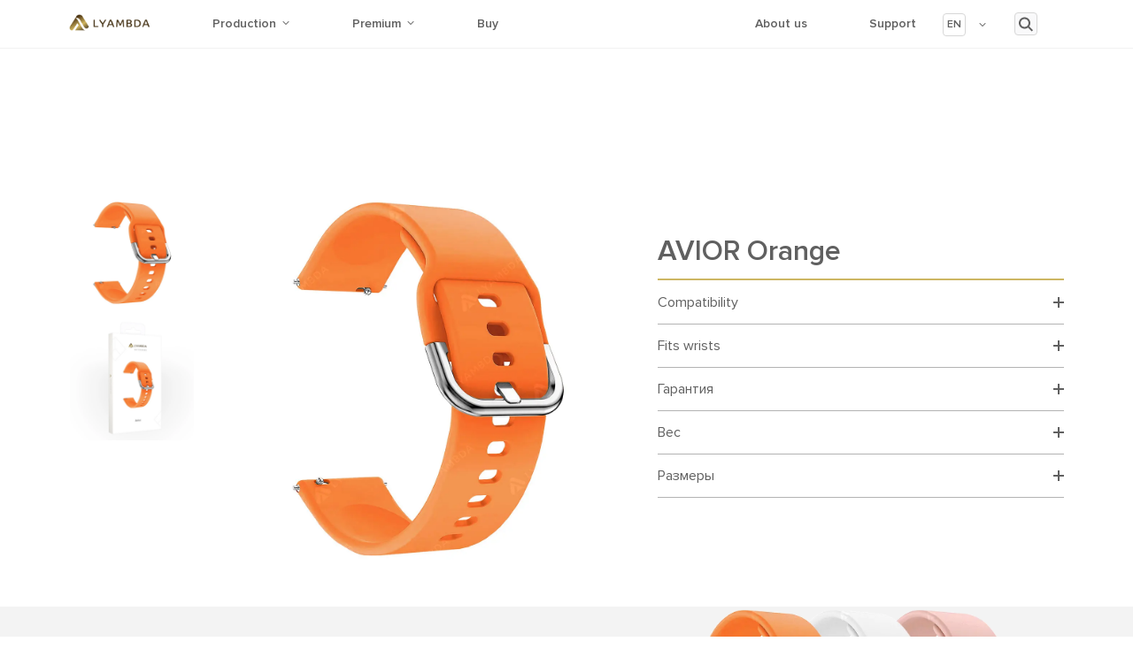

--- FILE ---
content_type: text/html; charset=UTF-8
request_url: https://www.lyambda.com/product/bands-en/universal-straps-en/avior_un_orange_20_en/
body_size: 20158
content:
<!doctype html><html lang=en-GB><head><style>img.lazy{min-height:1px}</style><link href=https://www.lyambda.com/wp-content/plugins/w3-total-cache/pub/js/lazyload.min.js as=script><meta name="yandex-verification" content="1e34399e3f7cd3e8"><meta charset="UTF-8"><meta name="viewport" content="width=device-width, initial-scale=1"><link rel=profile href=https://gmpg.org/xfn/11><style>#page-preloader{position:fixed;left:0;top:0;right:0;bottom:0;background:#fff;display:flex;align-items:center;justify-content:center;z-index:100500}.card{width:5.75rem;height:1.5625rem;position:relative;display:inline-block}.card .img-top{display:none;position:absolute;top:0;left:0;z-index:99}.card:hover .img-top{display:inline}</style><meta name='robots' content='index, follow, max-image-preview:large, max-snippet:-1, max-video-preview:-1'><title>AVIOR Orange - https://www.lyambda.com</title><link rel=canonical href=https://www.lyambda.com/product/bands-en/universal-straps-en/avior_un_orange_20_en/ ><meta property="og:locale" content="en_GB"><meta property="og:locale:alternate" content="ru_RU"><meta property="og:type" content="article"><meta property="og:title" content="AVIOR Orange - https://www.lyambda.com"><meta property="og:description" content="The strap is made of special high-strength silicone."><meta property="og:url" content="https://www.lyambda.com/product/bands-en/universal-straps-en/avior_un_orange_20_en/"><meta property="og:site_name" content="https://www.lyambda.com"><meta property="article:modified_time" content="2023-01-16T17:06:07+00:00"><meta property="og:image" content="https://lyambda.com/wp-content/uploads/2021/07/DSJ-11-UN-OR_p.png.webp"><meta property="og:image:width" content="1"><meta property="og:image:height" content="1"><meta property="og:image:type" content="image/png"><meta name="twitter:card" content="summary_large_image"><meta name="twitter:label1" content="Estimated reading time"><meta name="twitter:data1" content="1 minute"> <script type=application/ld+json class=yoast-schema-graph>{"@context":"https://schema.org","@graph":[{"@type":"WebPage","@id":"https://www.lyambda.com/product/bands-en/universal-straps-en/avior_un_orange_20_en/","url":"https://www.lyambda.com/product/bands-en/universal-straps-en/avior_un_orange_20_en/","name":"AVIOR Orange - https://www.lyambda.com","isPartOf":{"@id":"https://www.lyambda.com/en/#website"},"primaryImageOfPage":{"@id":"https://www.lyambda.com/product/bands-en/universal-straps-en/avior_un_orange_20_en/#primaryimage"},"image":{"@id":"https://www.lyambda.com/product/bands-en/universal-straps-en/avior_un_orange_20_en/#primaryimage"},"thumbnailUrl":"https://www.lyambda.com/wp-content/uploads/2021/07/DSJ-11-UN-OR_p.png.webp","datePublished":"2021-09-07T14:34:44+00:00","dateModified":"2023-01-16T17:06:07+00:00","breadcrumb":{"@id":"https://www.lyambda.com/product/bands-en/universal-straps-en/avior_un_orange_20_en/#breadcrumb"},"inLanguage":"en-GB","potentialAction":[{"@type":"ReadAction","target":["https://www.lyambda.com/product/bands-en/universal-straps-en/avior_un_orange_20_en/"]}]},{"@type":"ImageObject","inLanguage":"en-GB","@id":"https://www.lyambda.com/product/bands-en/universal-straps-en/avior_un_orange_20_en/#primaryimage","url":"https://www.lyambda.com/wp-content/uploads/2021/07/DSJ-11-UN-OR_p.png.webp","contentUrl":"https://www.lyambda.com/wp-content/uploads/2021/07/DSJ-11-UN-OR_p.png.webp"},{"@type":"BreadcrumbList","@id":"https://www.lyambda.com/product/bands-en/universal-straps-en/avior_un_orange_20_en/#breadcrumb","itemListElement":[{"@type":"ListItem","position":1,"name":"Главная страница","item":"https://www.lyambda.com/"},{"@type":"ListItem","position":2,"name":"Shop","item":"https://lyambda.com/shop-2/"},{"@type":"ListItem","position":3,"name":"AVIOR Orange"}]},{"@type":"WebSite","@id":"https://www.lyambda.com/en/#website","url":"https://www.lyambda.com/en/","name":"https://www.lyambda.com","description":"Цифровые аксессуары для носимых устройств","publisher":{"@id":"https://www.lyambda.com/en/#organization"},"potentialAction":[{"@type":"SearchAction","target":{"@type":"EntryPoint","urlTemplate":"https://www.lyambda.com/en/?s={search_term_string}"},"query-input":{"@type":"PropertyValueSpecification","valueRequired":true,"valueName":"search_term_string"}}],"inLanguage":"en-GB"},{"@type":"Organization","@id":"https://www.lyambda.com/en/#organization","name":"https://www.lyambda.com","url":"https://www.lyambda.com/en/","logo":{"@type":"ImageObject","inLanguage":"en-GB","@id":"https://www.lyambda.com/en/#/schema/logo/image/","url":"https://www.lyambda.com/wp-content/uploads/2020/11/лого_горизонтальный-1.svg","contentUrl":"https://www.lyambda.com/wp-content/uploads/2020/11/лого_горизонтальный-1.svg","caption":"https://www.lyambda.com"},"image":{"@id":"https://www.lyambda.com/en/#/schema/logo/image/"}}]}</script> <link rel=alternate href=https://www.lyambda.com/product/bands/universal-straps/avior_un_orange_20/ hreflang=ru><link rel=alternate href=https://www.lyambda.com/product/bands-en/universal-straps-en/avior_un_orange_20_en/ hreflang=en><link rel=dns-prefetch href=//cdn.jsdelivr.net><link rel=alternate type=application/rss+xml title="https://www.lyambda.com &raquo; Feed" href=https://www.lyambda.com/en/feed/ ><link rel=alternate type=application/rss+xml title="https://www.lyambda.com &raquo; Comments Feed" href=https://www.lyambda.com/en/comments/feed/ ><link rel=alternate title="oEmbed (JSON)" type=application/json+oembed href="https://www.lyambda.com/wp-json/oembed/1.0/embed?url=https%3A%2F%2Fwww.lyambda.com%2Fproduct%2Fbands-en%2Funiversal-straps-en%2Favior_un_orange_20_en%2F"><link rel=alternate title="oEmbed (XML)" type=text/xml+oembed href="https://www.lyambda.com/wp-json/oembed/1.0/embed?url=https%3A%2F%2Fwww.lyambda.com%2Fproduct%2Fbands-en%2Funiversal-straps-en%2Favior_un_orange_20_en%2F&#038;format=xml"><style id=wp-img-auto-sizes-contain-inline-css>img:is([sizes=auto i],[sizes^="auto," i]){contain-intrinsic-size:3000px 1500px}</style><style id=classic-theme-styles-inline-css>/*! This file is auto-generated */
.wp-block-button__link{color:#fff;background-color:#32373c;border-radius:9999px;box-shadow:none;text-decoration:none;padding:calc(.667em + 2px) calc(1.333em + 2px);font-size:1.125em}.wp-block-file__button{background:#32373c;color:#fff;text-decoration:none}</style><link rel=stylesheet href=https://www.lyambda.com/wp-content/cache/minify/a93fa.css media=all><style id=woocommerce-inline-inline-css>.woocommerce form .form-row
.required{visibility:visible}</style><link rel=stylesheet href=https://www.lyambda.com/wp-content/cache/minify/484ed.css media=all><link rel=stylesheet id=slick-css href='//cdn.jsdelivr.net/npm/slick-carousel@1.8.1/slick/slick.css?ver=1.0.0' media=all><link rel=stylesheet id=swiper-css href='https://cdn.jsdelivr.net/npm/swiper@11/swiper-bundle.min.css?ver=1.0.0' media=all><link rel=stylesheet href=https://www.lyambda.com/wp-content/cache/minify/80e19.css media=all> <script src=https://www.lyambda.com/wp-content/cache/minify/88bd7.js></script> <script id=bodhi_svg_inline-js-extra>var svgSettings={"skipNested":""};</script> <script src=https://www.lyambda.com/wp-content/cache/minify/7e038.js></script> <script id=bodhi_svg_inline-js-after>cssTarget={"Bodhi":"img.style-svg","ForceInlineSVG":"style-svg"};ForceInlineSVGActive="false";frontSanitizationEnabled="on";</script> <script id=wc-single-product-js-extra>var wc_single_product_params={"i18n_required_rating_text":"Please select a rating","i18n_rating_options":["1 of 5 stars","2 of 5 stars","3 of 5 stars","4 of 5 stars","5 of 5 stars"],"i18n_product_gallery_trigger_text":"View full-screen image gallery","review_rating_required":"yes","flexslider":{"rtl":false,"animation":"slide","smoothHeight":true,"directionNav":false,"controlNav":"thumbnails","slideshow":false,"animationSpeed":500,"animationLoop":false,"allowOneSlide":false},"zoom_enabled":"","zoom_options":[],"photoswipe_enabled":"","photoswipe_options":{"shareEl":false,"closeOnScroll":false,"history":false,"hideAnimationDuration":0,"showAnimationDuration":0},"flexslider_enabled":""};</script> <script id=woocommerce-js-extra>var woocommerce_params={"ajax_url":"/wp-admin/admin-ajax.php","wc_ajax_url":"/en/?wc-ajax=%%endpoint%%","i18n_password_show":"Show password","i18n_password_hide":"Hide password"};</script> <script defer src=https://www.lyambda.com/wp-content/cache/minify/50b28.js></script> <link rel=https://api.w.org/ href=https://www.lyambda.com/wp-json/ ><link rel=alternate title=JSON type=application/json href=https://www.lyambda.com/wp-json/wp/v2/product/7585><link rel=EditURI type=application/rsd+xml title=RSD href=https://www.lyambda.com/xmlrpc.php?rsd><meta name="generator" content="WordPress 6.9"><meta name="generator" content="WooCommerce 9.7.2"><link rel=shortlink href='https://www.lyambda.com/?p=7585'> <noscript><style>.woocommerce-product-gallery{opacity:1 !important}</style></noscript><style class=wp-fonts-local>@font-face{font-family:Inter;font-style:normal;font-weight:300 900;font-display:fallback;src:url('https://www.lyambda.com/wp-content/plugins/woocommerce/assets/fonts/Inter-VariableFont_slnt,wght.woff2') format('woff2');font-stretch:normal}@font-face{font-family:Cardo;font-style:normal;font-weight:400;font-display:fallback;src:url('https://www.lyambda.com/wp-content/plugins/woocommerce/assets/fonts/cardo_normal_400.woff2') format('woff2')}</style><link rel=icon href=https://www.lyambda.com/wp-content/uploads/2020/11/logo-vertical.svg sizes=32x32><link rel=icon href=https://www.lyambda.com/wp-content/uploads/2020/11/logo-vertical.svg sizes=192x192><link rel=apple-touch-icon href=https://www.lyambda.com/wp-content/uploads/2020/11/logo-vertical.svg><meta name="msapplication-TileImage" content="https://www.lyambda.com/wp-content/uploads/2020/11/logo-vertical.svg"><style id=wp-custom-css>.section11:nth-child(2n-1) .row{flex-direction:row !important}.product-padding-left
.text{margin-top:30px}.about-product-next .product-padding-left{display:flex;flex-direction:column-reverse}#menu-header-2 li:last-child
a{color:#cdb663;font-weight:600}#demo{display:none}.timer{display:none}.about-product
a{position:absolute;left:50%;transform:translate(-50%,100%);padding:15px
20px;border-radius:30px;margin:2px
10px 0 0;min-width:100%}.manual{display:block;width:auto;height:auto;border-radius:5px!important;background-color:#cdb663;border:none;font-size:15px;font-weight:600;color:#fff !important;line-height:1;padding:10px
20px;text-align:center}.manual{margin:36px
0!important}.mvideo{object-fit:contain}@media screen and (min-width: 1200px){#menu-header-2{width:80%}.product-padding-left
h2{font-size:20px!important;float:left!important;padding-right:20px!important;margin-top:10px!important}.section11:nth-child(2n-1) img{display:none}.section11:nth-child(2n-1){background:#dcdcdc;padding:110px
0px;background-image:url('/wp-content/uploads/2024/04/Lin-06-7-19-151515.jpg');background-size:cover;background-position:bottom}}@media screen and (max-width: 480px){._1440
img{max-width:100%;height:auto}}.slider .slick-track{column-gap:0}</style><link rel=stylesheet href=https://www.lyambda.com/wp-content/cache/minify/d5e73.css media=all><style id=global-styles-inline-css>/*<![CDATA[*/:root{--wp--preset--aspect-ratio--square:1;--wp--preset--aspect-ratio--4-3:4/3;--wp--preset--aspect-ratio--3-4:3/4;--wp--preset--aspect-ratio--3-2:3/2;--wp--preset--aspect-ratio--2-3:2/3;--wp--preset--aspect-ratio--16-9:16/9;--wp--preset--aspect-ratio--9-16:9/16;--wp--preset--color--black:#000;--wp--preset--color--cyan-bluish-gray:#abb8c3;--wp--preset--color--white:#fff;--wp--preset--color--pale-pink:#f78da7;--wp--preset--color--vivid-red:#cf2e2e;--wp--preset--color--luminous-vivid-orange:#ff6900;--wp--preset--color--luminous-vivid-amber:#fcb900;--wp--preset--color--light-green-cyan:#7bdcb5;--wp--preset--color--vivid-green-cyan:#00d084;--wp--preset--color--pale-cyan-blue:#8ed1fc;--wp--preset--color--vivid-cyan-blue:#0693e3;--wp--preset--color--vivid-purple:#9b51e0;--wp--preset--gradient--vivid-cyan-blue-to-vivid-purple:linear-gradient(135deg,rgb(6,147,227) 0%,rgb(155,81,224) 100%);--wp--preset--gradient--light-green-cyan-to-vivid-green-cyan:linear-gradient(135deg,rgb(122,220,180) 0%,rgb(0,208,130) 100%);--wp--preset--gradient--luminous-vivid-amber-to-luminous-vivid-orange:linear-gradient(135deg,rgb(252,185,0) 0%,rgb(255,105,0) 100%);--wp--preset--gradient--luminous-vivid-orange-to-vivid-red:linear-gradient(135deg,rgb(255,105,0) 0%,rgb(207,46,46) 100%);--wp--preset--gradient--very-light-gray-to-cyan-bluish-gray:linear-gradient(135deg,rgb(238,238,238) 0%,rgb(169,184,195) 100%);--wp--preset--gradient--cool-to-warm-spectrum:linear-gradient(135deg,rgb(74,234,220) 0%,rgb(151,120,209) 20%,rgb(207,42,186) 40%,rgb(238,44,130) 60%,rgb(251,105,98) 80%,rgb(254,248,76) 100%);--wp--preset--gradient--blush-light-purple:linear-gradient(135deg,rgb(255,206,236) 0%,rgb(152,150,240) 100%);--wp--preset--gradient--blush-bordeaux:linear-gradient(135deg,rgb(254,205,165) 0%,rgb(254,45,45) 50%,rgb(107,0,62) 100%);--wp--preset--gradient--luminous-dusk:linear-gradient(135deg,rgb(255,203,112) 0%,rgb(199,81,192) 50%,rgb(65,88,208) 100%);--wp--preset--gradient--pale-ocean:linear-gradient(135deg,rgb(255,245,203) 0%,rgb(182,227,212) 50%,rgb(51,167,181) 100%);--wp--preset--gradient--electric-grass:linear-gradient(135deg,rgb(202,248,128) 0%,rgb(113,206,126) 100%);--wp--preset--gradient--midnight:linear-gradient(135deg,rgb(2,3,129) 0%,rgb(40,116,252) 100%);--wp--preset--font-size--small:13px;--wp--preset--font-size--medium:20px;--wp--preset--font-size--large:36px;--wp--preset--font-size--x-large:42px;--wp--preset--font-family--inter:"Inter", sans-serif;--wp--preset--font-family--cardo:Cardo;--wp--preset--spacing--20:0.44rem;--wp--preset--spacing--30:0.67rem;--wp--preset--spacing--40:1rem;--wp--preset--spacing--50:1.5rem;--wp--preset--spacing--60:2.25rem;--wp--preset--spacing--70:3.38rem;--wp--preset--spacing--80:5.06rem;--wp--preset--shadow--natural:6px 6px 9px rgba(0, 0, 0, 0.2);--wp--preset--shadow--deep:12px 12px 50px rgba(0, 0, 0, 0.4);--wp--preset--shadow--sharp:6px 6px 0px rgba(0, 0, 0, 0.2);--wp--preset--shadow--outlined:6px 6px 0px -3px rgb(255, 255, 255), 6px 6px rgb(0, 0, 0);--wp--preset--shadow--crisp:6px 6px 0px rgb(0, 0, 0)}:where(.is-layout-flex){gap:0.5em}:where(.is-layout-grid){gap:0.5em}body .is-layout-flex{display:flex}.is-layout-flex{flex-wrap:wrap;align-items:center}.is-layout-flex>:is(*,div){margin:0}body .is-layout-grid{display:grid}.is-layout-grid>:is(*,div){margin:0}:where(.wp-block-columns.is-layout-flex){gap:2em}:where(.wp-block-columns.is-layout-grid){gap:2em}:where(.wp-block-post-template.is-layout-flex){gap:1.25em}:where(.wp-block-post-template.is-layout-grid){gap:1.25em}.has-black-color{color:var(--wp--preset--color--black) !important}.has-cyan-bluish-gray-color{color:var(--wp--preset--color--cyan-bluish-gray) !important}.has-white-color{color:var(--wp--preset--color--white) !important}.has-pale-pink-color{color:var(--wp--preset--color--pale-pink) !important}.has-vivid-red-color{color:var(--wp--preset--color--vivid-red) !important}.has-luminous-vivid-orange-color{color:var(--wp--preset--color--luminous-vivid-orange) !important}.has-luminous-vivid-amber-color{color:var(--wp--preset--color--luminous-vivid-amber) !important}.has-light-green-cyan-color{color:var(--wp--preset--color--light-green-cyan) !important}.has-vivid-green-cyan-color{color:var(--wp--preset--color--vivid-green-cyan) !important}.has-pale-cyan-blue-color{color:var(--wp--preset--color--pale-cyan-blue) !important}.has-vivid-cyan-blue-color{color:var(--wp--preset--color--vivid-cyan-blue) !important}.has-vivid-purple-color{color:var(--wp--preset--color--vivid-purple) !important}.has-black-background-color{background-color:var(--wp--preset--color--black) !important}.has-cyan-bluish-gray-background-color{background-color:var(--wp--preset--color--cyan-bluish-gray) !important}.has-white-background-color{background-color:var(--wp--preset--color--white) !important}.has-pale-pink-background-color{background-color:var(--wp--preset--color--pale-pink) !important}.has-vivid-red-background-color{background-color:var(--wp--preset--color--vivid-red) !important}.has-luminous-vivid-orange-background-color{background-color:var(--wp--preset--color--luminous-vivid-orange) !important}.has-luminous-vivid-amber-background-color{background-color:var(--wp--preset--color--luminous-vivid-amber) !important}.has-light-green-cyan-background-color{background-color:var(--wp--preset--color--light-green-cyan) !important}.has-vivid-green-cyan-background-color{background-color:var(--wp--preset--color--vivid-green-cyan) !important}.has-pale-cyan-blue-background-color{background-color:var(--wp--preset--color--pale-cyan-blue) !important}.has-vivid-cyan-blue-background-color{background-color:var(--wp--preset--color--vivid-cyan-blue) !important}.has-vivid-purple-background-color{background-color:var(--wp--preset--color--vivid-purple) !important}.has-black-border-color{border-color:var(--wp--preset--color--black) !important}.has-cyan-bluish-gray-border-color{border-color:var(--wp--preset--color--cyan-bluish-gray) !important}.has-white-border-color{border-color:var(--wp--preset--color--white) !important}.has-pale-pink-border-color{border-color:var(--wp--preset--color--pale-pink) !important}.has-vivid-red-border-color{border-color:var(--wp--preset--color--vivid-red) !important}.has-luminous-vivid-orange-border-color{border-color:var(--wp--preset--color--luminous-vivid-orange) !important}.has-luminous-vivid-amber-border-color{border-color:var(--wp--preset--color--luminous-vivid-amber) !important}.has-light-green-cyan-border-color{border-color:var(--wp--preset--color--light-green-cyan) !important}.has-vivid-green-cyan-border-color{border-color:var(--wp--preset--color--vivid-green-cyan) !important}.has-pale-cyan-blue-border-color{border-color:var(--wp--preset--color--pale-cyan-blue) !important}.has-vivid-cyan-blue-border-color{border-color:var(--wp--preset--color--vivid-cyan-blue) !important}.has-vivid-purple-border-color{border-color:var(--wp--preset--color--vivid-purple) !important}.has-vivid-cyan-blue-to-vivid-purple-gradient-background{background:var(--wp--preset--gradient--vivid-cyan-blue-to-vivid-purple) !important}.has-light-green-cyan-to-vivid-green-cyan-gradient-background{background:var(--wp--preset--gradient--light-green-cyan-to-vivid-green-cyan) !important}.has-luminous-vivid-amber-to-luminous-vivid-orange-gradient-background{background:var(--wp--preset--gradient--luminous-vivid-amber-to-luminous-vivid-orange) !important}.has-luminous-vivid-orange-to-vivid-red-gradient-background{background:var(--wp--preset--gradient--luminous-vivid-orange-to-vivid-red) !important}.has-very-light-gray-to-cyan-bluish-gray-gradient-background{background:var(--wp--preset--gradient--very-light-gray-to-cyan-bluish-gray) !important}.has-cool-to-warm-spectrum-gradient-background{background:var(--wp--preset--gradient--cool-to-warm-spectrum) !important}.has-blush-light-purple-gradient-background{background:var(--wp--preset--gradient--blush-light-purple) !important}.has-blush-bordeaux-gradient-background{background:var(--wp--preset--gradient--blush-bordeaux) !important}.has-luminous-dusk-gradient-background{background:var(--wp--preset--gradient--luminous-dusk) !important}.has-pale-ocean-gradient-background{background:var(--wp--preset--gradient--pale-ocean) !important}.has-electric-grass-gradient-background{background:var(--wp--preset--gradient--electric-grass) !important}.has-midnight-gradient-background{background:var(--wp--preset--gradient--midnight) !important}.has-small-font-size{font-size:var(--wp--preset--font-size--small) !important}.has-medium-font-size{font-size:var(--wp--preset--font-size--medium) !important}.has-large-font-size{font-size:var(--wp--preset--font-size--large) !important}.has-x-large-font-size{font-size:var(--wp--preset--font-size--x-large) !important}/*]]>*/</style></head><body class="wp-singular product-template-default single single-product postid-7585 wp-custom-logo wp-theme-lyambda theme-lyambda woocommerce woocommerce-page woocommerce-no-js no-sidebar"><div class=background-black hidden></div><header class=header id=header><div class data-uk-sticky="sel-target: .uk-navbar-container; cls-active: uk-navbar-sticky;"><div class="uk-navbar-container header-menu lmd-header"><div class=container><div class="py-3 border-bottom align-items-center" data-uk-navbar="dropbar: true;"><div class=uk-margin-large-right><div class="d-none d-xl-block logo-header"><div class=card><a href=https://www.lyambda.com/home_en/ rel="nofollow noopener"> <img class=lazy src="data:image/svg+xml,%3Csvg%20xmlns='http://www.w3.org/2000/svg'%20viewBox='0%200%2092%2092'%3E%3C/svg%3E" data-src=https://www.lyambda.com/wp-content/themes/lyambda/image/logo.png width=92 alt=# data-uk-img> </a></div></div><nav><div class="card d-sm-block d-xl-none logo-sm"> <a href=https://www.lyambda.com/home_en/ rel="nofollow noopener"> <img src="data:image/svg+xml,%3Csvg%20xmlns='http://www.w3.org/2000/svg'%20viewBox='0%200%201%201'%3E%3C/svg%3E" data-src=https://www.lyambda.com/wp-content/themes/lyambda/image/logo-mobile.svg class="d-sm-block d-xl-none logo-sm lazy" alt=#> </a></div></nav></div><div class="uk-width-auto ml-au"><nav class="d-none d-xl-block"><ul class=uk-grid-large data-uk-grid data-uk-margin> <li> <a href=# class="production-menu-btn arrow-button">Production</a><div class="lmd-drop uk-dropbar uk-dropbar-top drop-production" data-uk-drop="stretch: x; target: !.lmd-header; duration: 100; delay-show: 100; delay-hide: 100; mode:hover"><div class="container menu-container"><div class="newMenu uk-grid-collapse uk-grid-match uk-padding-small uk-padding-remove" data-uk-grid><div class="menu-col1 uk-width-1-6@m"><ul class=menu-list> <li class id=menu_item_16789 data-menuitem=16789> <a href=#>Accessories</a> </li> <li class id=menu_item_16850 data-menuitem=16850> <a href=#>Audio</a> </li> <li class id=menu_item_16861 data-menuitem=16861> <a href=#>Laptops and PCs</a> </li> <li class id=menu_item_16885 data-menuitem=16885> <a href=/product-category/network-filters-en/ >Network filters</a> </li> <li class id=menu_item_16888 data-menuitem=16888> <a href=/product-category/archive-en/ >Archive</a> </li></ul></div><div class="menu-col2 uk-width-1-6@m"><ul id=child_item_16789 data-menuitem=16789 class=menu-list hidden> <li id=menu_item_16790 data-menuitem=16790> <a href=#> <span class=head> <b>Bands</b> </span> </a> </li> <li id=menu_item_16803 data-menuitem=16803> <a href=#> <span class=head> <b>Cases</b> </span> </a> </li> <li id=menu_item_16820 data-menuitem=16820> <a href=/product-category/stylus-en> <span class=head> <b>Styluses</b> </span> </a> </li> <li id=menu_item_16822 data-menuitem=16822> <a href=/product-category/powerbank-en/ > <span class=head> <b>Power Banks</b> </span> </a> </li> <li id=menu_item_16827 data-menuitem=16827> <a href=#> <span class=head> <b>Chargers</b> </span> </a> </li> <li id=menu_item_16840 data-menuitem=16840> <a href=/product-category/dock-station-hubs-en/ > <span class=head> <b>Docking stations and hubs</b> </span> </a> </li> <li id=menu_item_16845 data-menuitem=16845> <a href=/product-category/cables-en/ > <span class=head> <b>Cables</b> </span> </a> </li></ul><ul id=child_item_16850 data-menuitem=16850 class=menu-list hidden> <li id=menu_item_16851 data-menuitem=16851> <a href=/product-category/headphones-en/ > <span class=head> <b>Headphones</b> </span> </a> </li> <li id=menu_item_16856 data-menuitem=16856> <a href=/product-category/speakers-en/ > <span class=head> <b>Speakers</b> </span> </a> </li> <li id=menu_item_16859 data-menuitem=16859> <a href=/product-category/earpads-en/ > <span class=head> <b>Earpads</b> </span> </a> </li></ul><ul id=child_item_16861 data-menuitem=16861 class=menu-list hidden> <li id=menu_item_16862 data-menuitem=16862> <a href=/product-category/computers-en/laptops-en/ > <span class=head> <b>Laptops</b> </span> </a> </li> <li id=menu_item_16867 data-menuitem=16867> <a href=/product-category/computers-en/pc-en/ > <span class=head> <b>PC</b> </span> </a> </li> <li id=menu_item_16872 data-menuitem=16872> <a href=#> <span class=head> <b>Components</b> </span> </a> </li></ul><ul id=child_item_16885 data-menuitem=16885 class="menu-cards-wrapper uk-flex uk-child-width-1-5@m uk-grid-small uk-grid-match" data-uk-grid hidden> <li id=menu_item_16886 data-menuitem=16886> <a href=https://www.lyambda.com/product/network-filters-en/lnf2s3u-wa_en/ class=menu-product-card><div class=menu__card--img-wrapper> <img class=lazy src="data:image/svg+xml,%3Csvg%20xmlns='http://www.w3.org/2000/svg'%20viewBox='0%200%201200%201200'%3E%3C/svg%3E" data-src=https://www.lyambda.com/wp-content/uploads/2024/06/LNF2S3U-WA_1_p.png width=140 data-uk-img></div> <span class=head> <b>LNF2S3U</b> </span> <span class="sub-head uk-text-center"> two suckets three USB	</span> </a> </li> <li id=menu_item_16887 data-menuitem=16887> <a href=https://www.lyambda.com/product/network-filters-en/lnf4s4u-wa_en/ class=menu-product-card><div class=menu__card--img-wrapper> <img class=lazy src="data:image/svg+xml,%3Csvg%20xmlns='http://www.w3.org/2000/svg'%20viewBox='0%200%201200%201200'%3E%3C/svg%3E" data-src=https://www.lyambda.com/wp-content/uploads/2024/06/LNF4S4U-WA_1_p.png width=140 data-uk-img></div> <span class=head> <b>LNF4S4U</b> </span> <span class="sub-head uk-text-center"> four suckets four USB	</span> </a> </li> <li class=menu-button-wrapper style="margin-left: auto;" data-uk-margin><div class="uk-flex uk-flex-center uk-flex-middle uk-width-1-1 uk-height-1-1"> <a href=https://www.lyambda.com/product-category/network-filters-en/ class=lmd-more-production>View all</a></div> </li></ul></div><div class="menu-col3 uk-width-expand@m" hidden><ul id=child_item_16790 data-menuitem=16790 class=menu-list hidden> <li id=menu_item_16791 data-menuitem=16791> <a href=/product-category/bands-en/for-apple-watch-en/ > <span><b>For Apple Watch</b></span> </a> </li> <li id=menu_item_16795 data-menuitem=16795> <a href=/product-category/bands-en/universal-straps-en/ > <span><b>Universal Bands</b></span> </a> </li> <li id=menu_item_16799 data-menuitem=16799> <a href=/product-category/xiaomi-en/ > <span><b>For Xiaomi Smart Band 7</b></span> </a> </li></ul><ul id=child_item_16803 data-menuitem=16803 class=menu-list hidden> <li id=menu_item_16804 data-menuitem=16804> <a href=/product-category/cases-en/case-iphone-en/ > <span><b>For iPhone</b></span> </a> </li></ul><ul id=child_item_16820 data-menuitem=16820 class="menu-cards-wrapper uk-flex uk-grid-match uk-child-width-1-5@m" data-uk-grid hidden> <li id=menu_item_16821 data-menuitem=16821> <a href=https://www.lyambda.com/product/stylus-en/ms-1_en/ class=menu-product-card><div class=menu__card--img-wrapper> <img class=lazy src="data:image/svg+xml,%3Csvg%20xmlns='http://www.w3.org/2000/svg'%20viewBox='0%200%20244%20244'%3E%3C/svg%3E" data-src=https://www.lyambda.com/wp-content/uploads/2024/11/menu-img-026.webp width=140 data-uk-img></div> <span><b>MS-1</b></span> <span class="sub-head uk-text-center">For drawing</span> </a> </li> <li class=menu-button-wrapper style="margin-left: auto;" data-uk-margin><div class=uk-flex-wrap-middle> <a href=https://www.lyambda.com/product-category/stylus-en class=lmd-more-production>View all</a></div> </li></ul><ul id=child_item_16822 data-menuitem=16822 class="menu-cards-wrapper uk-flex uk-grid-match uk-child-width-1-5@m" data-uk-grid hidden> <li id=menu_item_16823 data-menuitem=16823> <a href=https://www.lyambda.com/product/powerbank-en/lwc-101_en/ class=menu-product-card><div class=menu__card--img-wrapper> <img class=lazy src="data:image/svg+xml,%3Csvg%20xmlns='http://www.w3.org/2000/svg'%20viewBox='0%200%20244%20244'%3E%3C/svg%3E" data-src=https://www.lyambda.com/wp-content/uploads/2024/11/menu-img-029.webp width=140 data-uk-img></div> <span><b>LWC-100</b></span> <span class="sub-head uk-text-center">10000 mAh</span> </a> </li> <li id=menu_item_16824 data-menuitem=16824> <a href=https://www.lyambda.com/product/powerbank-en/lp305_en/ class=menu-product-card><div class=menu__card--img-wrapper> <img class=lazy src="data:image/svg+xml,%3Csvg%20xmlns='http://www.w3.org/2000/svg'%20viewBox='0%200%20244%20244'%3E%3C/svg%3E" data-src=https://www.lyambda.com/wp-content/uploads/2024/11/menu-img-023.webp width=140 data-uk-img></div> <span><b>LP305</b></span> <span class="sub-head uk-text-center">10000 mAh</span> </a> </li> <li id=menu_item_16825 data-menuitem=16825> <a href=https://www.lyambda.com/product/powerbank-en/lp304_en/ class=menu-product-card><div class=menu__card--img-wrapper> <img class=lazy src="data:image/svg+xml,%3Csvg%20xmlns='http://www.w3.org/2000/svg'%20viewBox='0%200%20244%20244'%3E%3C/svg%3E" data-src=https://www.lyambda.com/wp-content/uploads/2024/11/menu-img-030.webp width=140 data-uk-img></div> <span><b>LP304</b></span> <span class="sub-head uk-text-center">10000 mAh</span> </a> </li> <li id=menu_item_16826 data-menuitem=16826> <a href=https://www.lyambda.com/product/powerbank-en/lp303_en/ class=menu-product-card><div class=menu__card--img-wrapper> <img class=lazy src="data:image/svg+xml,%3Csvg%20xmlns='http://www.w3.org/2000/svg'%20viewBox='0%200%20244%20244'%3E%3C/svg%3E" data-src=https://www.lyambda.com/wp-content/uploads/2024/11/menu-img-011.webp width=140 data-uk-img></div> <span><b>LP303</b></span> <span class="sub-head uk-text-center">10000 mAh</span> </a> </li> <li class=menu-button-wrapper style="margin-left: auto;" data-uk-margin><div class=uk-flex-wrap-middle> <a href=https://www.lyambda.com/product-category/powerbank-en/ class=lmd-more-production>View all</a></div> </li></ul><ul id=child_item_16827 data-menuitem=16827 class=menu-list hidden> <li id=menu_item_16828 data-menuitem=16828> <a href=/product-category/mains-chargers-en/ > <span><b>Wall Chargers</b></span> </a> </li> <li id=menu_item_16832 data-menuitem=16832> <a href=/product-category/mains-chargers-en/wireless-chargers-en/ > <span><b>Wireless Chargers</b></span> </a> </li> <li id=menu_item_16836 data-menuitem=16836> <a href=/product-category/menu-car-chargers-en/ > <span><b>Car Chargers</b></span> </a> </li></ul><ul id=child_item_16840 data-menuitem=16840 class="menu-cards-wrapper uk-flex uk-grid-match uk-child-width-1-5@m" data-uk-grid hidden> <li id=menu_item_16841 data-menuitem=16841> <a href=https://www.lyambda.com/product/splitters-en/hubs-en/lc118_en/ class=menu-product-card><div class=menu__card--img-wrapper> <img class=lazy src="data:image/svg+xml,%3Csvg%20xmlns='http://www.w3.org/2000/svg'%20viewBox='0%200%200%200'%3E%3C/svg%3E" data-src=https://www.lyambda.com/wp-content/uploads/2022/04/LC118_11.png.webp width=140 data-uk-img></div> <span><b>LC118</b></span> <span class="sub-head uk-text-center">Type-C 5 in 1</span> </a> </li> <li id=menu_item_16842 data-menuitem=16842> <a href=https://www.lyambda.com/product/splitters-en/hubs-en/lc129_en/ class=menu-product-card><div class=menu__card--img-wrapper> <img class=lazy src="data:image/svg+xml,%3Csvg%20xmlns='http://www.w3.org/2000/svg'%20viewBox='0%200%200%200'%3E%3C/svg%3E" data-src=https://www.lyambda.com/wp-content/uploads/2022/04/LC129_11.png.webp width=140 data-uk-img></div> <span><b>LC129</b></span> <span class="sub-head uk-text-center">Type-C 5 in 1</span> </a> </li> <li id=menu_item_16843 data-menuitem=16843> <a href=https://www.lyambda.com/product/splitters-en/dock-station-splitters-en/lin-06_en/ class=menu-product-card><div class=menu__card--img-wrapper> <img class=lazy src="data:image/svg+xml,%3Csvg%20xmlns='http://www.w3.org/2000/svg'%20viewBox='0%200%201200%201200'%3E%3C/svg%3E" data-src=https://www.lyambda.com/wp-content/uploads/2021/03/LIN-06_1.webp width=140 data-uk-img></div> <span><b>LIN-06</b></span> <span class="sub-head uk-text-center">Type-C 7 in 1</span> </a> </li> <li id=menu_item_16844 data-menuitem=16844> <a href=https://www.lyambda.com/product/splitters-en/dock-station-splitters-en/lin-07_en/ class=menu-product-card><div class=menu__card--img-wrapper> <img class=lazy src="data:image/svg+xml,%3Csvg%20xmlns='http://www.w3.org/2000/svg'%20viewBox='0%200%201200%201200'%3E%3C/svg%3E" data-src=https://www.lyambda.com/wp-content/uploads/2023/11/LIN-07_1.webp width=140 data-uk-img></div> <span><b>LIN-07</b></span> <span class="sub-head uk-text-center">Type-C 11 in 1</span> </a> </li> <li class=menu-button-wrapper style="margin-left: auto;" data-uk-margin><div class=uk-flex-wrap-middle> <a href=https://www.lyambda.com/product-category/dock-station-hubs-en/ class=lmd-more-production>View all</a></div> </li></ul><ul id=child_item_16845 data-menuitem=16845 class=menu-list hidden> <li id=menu_item_16846 data-menuitem=16846> <a href=/product-category/usb-cables-en/ > <span><b>USB Cables</b></span> </a> </li></ul><ul id=child_item_16851 data-menuitem=16851 class="menu-cards-wrapper uk-flex uk-grid-match uk-child-width-1-5@m" data-uk-grid hidden> <li id=menu_item_20764 data-menuitem=20764> <a href=https://www.lyambda.com/product/headphones-en/ltw19-gr-en-2/ class=menu-product-card><div class=menu__card--img-wrapper> <img class=lazy src="data:image/svg+xml,%3Csvg%20xmlns='http://www.w3.org/2000/svg'%20viewBox='0%200%201200%201200'%3E%3C/svg%3E" data-src=https://www.lyambda.com/wp-content/uploads/2025/02/LTW19-GR_3_P.png width=140 data-uk-img></div> <span><b>LTW19</b></span> <span class="sub-head uk-text-center">Metal case Premium sound</span> </a> </li> <li id=menu_item_20763 data-menuitem=20763> <a href=https://www.lyambda.com/product/headphones-en/ltw9-full-en/ class=menu-product-card><div class=menu__card--img-wrapper> <img class=lazy src="data:image/svg+xml,%3Csvg%20xmlns='http://www.w3.org/2000/svg'%20viewBox='0%200%201200%201200'%3E%3C/svg%3E" data-src=https://www.lyambda.com/wp-content/uploads/2025/02/LTW9-GR_3_P.png width=140 data-uk-img></div> <span><b>LTW9</b></span> <span class="sub-head uk-text-center">Metal case Premium sound</span> </a> </li> <li id=menu_item_16852 data-menuitem=16852> <a href=https://www.lyambda.com/product/headphones-en/ltw200_en/ class=menu-product-card><div class=menu__card--img-wrapper> <img class=lazy src="data:image/svg+xml,%3Csvg%20xmlns='http://www.w3.org/2000/svg'%20viewBox='0%200%20244%20244'%3E%3C/svg%3E" data-src=https://www.lyambda.com/wp-content/uploads/2024/11/menu-img-043.webp width=140 data-uk-img></div> <span><b>LTW200</b></span> <span class="sub-head uk-text-center">Active noise reduction</span> </a> </li> <li id=menu_item_16853 data-menuitem=16853> <a href=https://www.lyambda.com/product/headphones-en/ltw150_en/ class=menu-product-card><div class=menu__card--img-wrapper> <img class=lazy src="data:image/svg+xml,%3Csvg%20xmlns='http://www.w3.org/2000/svg'%20viewBox='0%200%20244%20244'%3E%3C/svg%3E" data-src=https://www.lyambda.com/wp-content/uploads/2024/11/menu-img-042.webp width=140 data-uk-img></div> <span><b>LTW150</b></span> <span class="sub-head uk-text-center">Comfort and sound quality</span> </a> </li> <li class=menu-button-wrapper style="margin-left: auto;" data-uk-margin><div class=uk-flex-wrap-middle> <a href=https://www.lyambda.com/product-category/headphones-en/ class=lmd-more-production>View all</a></div> </li></ul><ul id=child_item_16856 data-menuitem=16856 class="menu-cards-wrapper uk-flex uk-grid-match uk-child-width-1-5@m" data-uk-grid hidden> <li id=menu_item_20815 data-menuitem=20815> <a href=https://www.lyambda.com/product/wireless-chargers-en/wireless-with-audio-en/wcw201_all_en/ class=menu-product-card><div class=menu__card--img-wrapper> <img class=lazy src="data:image/svg+xml,%3Csvg%20xmlns='http://www.w3.org/2000/svg'%20viewBox='0%200%201200%201200'%3E%3C/svg%3E" data-src=https://www.lyambda.com/wp-content/uploads/2024/12/WCW201-IV_1.png width=140 data-uk-img></div> <span><b>WCW201</b></span> <span class="sub-head uk-text-center">Watch with wireless charging function and bluetooth speaker</span> </a> </li> <li id=menu_item_16857 data-menuitem=16857> <a href=https://www.lyambda.com/product/speakers-en/lbs101_rd_en/ class=menu-product-card><div class=menu__card--img-wrapper> <img class=lazy src="data:image/svg+xml,%3Csvg%20xmlns='http://www.w3.org/2000/svg'%20viewBox='0%200%20244%20244'%3E%3C/svg%3E" data-src=https://www.lyambda.com/wp-content/uploads/2025/01/menu-img-044.webp width=140 data-uk-img></div> <span><b>LBS101</b></span> <span class="sub-head uk-text-center">Portable speaker with Bluetooth 5.3</span> </a> </li> <li id=menu_item_16858 data-menuitem=16858> <a href=https://www.lyambda.com/product/speakers-en/lbs201_bk_en/ class=menu-product-card><div class=menu__card--img-wrapper> <img class=lazy src="data:image/svg+xml,%3Csvg%20xmlns='http://www.w3.org/2000/svg'%20viewBox='0%200%20244%20244'%3E%3C/svg%3E" data-src=https://www.lyambda.com/wp-content/uploads/2025/01/menu-img-045.webp width=140 data-uk-img></div> <span><b>LBS201</b></span> <span class="sub-head uk-text-center">Portable speaker with Bluetooth 5.3 and LED backlight</span> </a> </li> <li class=menu-button-wrapper style="margin-left: auto;" data-uk-margin><div class=uk-flex-wrap-middle> <a href=https://www.lyambda.com/product-category/speakers-en/ class=lmd-more-production>View all</a></div> </li></ul><ul id=child_item_16859 data-menuitem=16859 class="menu-cards-wrapper uk-flex uk-grid-match uk-child-width-1-5@m" data-uk-grid hidden> <li id=menu_item_16860 data-menuitem=16860> <a href=https://www.lyambda.com/product/earpads-en/e-pro-s_en/ class=menu-product-card><div class=menu__card--img-wrapper> <img class=lazy src="data:image/svg+xml,%3Csvg%20xmlns='http://www.w3.org/2000/svg'%20viewBox='0%200%20244%20244'%3E%3C/svg%3E" data-src=https://www.lyambda.com/wp-content/uploads/2024/11/menu-img-039.webp width=140 data-uk-img></div> <span><b>E-PRO-S</b></span> <span class="sub-head uk-text-center">Active noise reduction</span> </a> </li> <li class=menu-button-wrapper style="margin-left: auto;" data-uk-margin><div class=uk-flex-wrap-middle> <a href=https://www.lyambda.com/product-category/earpads-en/ class=lmd-more-production>View all</a></div> </li></ul><ul id=child_item_16862 data-menuitem=16862 class="menu-cards-wrapper uk-flex uk-grid-match uk-child-width-1-5@m" data-uk-grid hidden> <li id=menu_item_16863 data-menuitem=16863> <a href=https://www.lyambda.com/product/computers-en/laptops-en/llt161m01uwlr_sg_en/ class=menu-product-card><div class=menu__card--img-wrapper> <img class=lazy src="data:image/svg+xml,%3Csvg%20xmlns='http://www.w3.org/2000/svg'%20viewBox='0%200%201200%201200'%3E%3C/svg%3E" data-src=https://www.lyambda.com/wp-content/uploads/2024/05/LLT161M01_1-1.png width=140 data-uk-img></div> <span><b>LLT161 16.1</b></span> <span class="sub-head uk-text-center">Ryzen R5-6600H, RAM DDR5 8GB, SSD 512Гб, RX 6650M</span> </a> </li> <li id=menu_item_16864 data-menuitem=16864> <a href=https://www.lyambda.com/product/computers-en/laptops-en/llt161m01vxmr_sg_en/ class=menu-product-card><div class=menu__card--img-wrapper> <img class=lazy src="data:image/svg+xml,%3Csvg%20xmlns='http://www.w3.org/2000/svg'%20viewBox='0%200%201200%201200'%3E%3C/svg%3E" data-src=https://www.lyambda.com/wp-content/uploads/2024/05/LLT161M01_1-1.png width=140 data-uk-img></div> <span><b>LLT161 16.1</b></span> <span class="sub-head uk-text-center">Ryzen R7-6800H, RAM DDR5 16GB, SSD 512Гб, RX 6650M XT</span> </a> </li> <li id=menu_item_16865 data-menuitem=16865> <a href=https://www.lyambda.com/product/computers-en/laptops-en/llt156p01belp_bk_en/ class=menu-product-card><div class=menu__card--img-wrapper> <img class=lazy src="data:image/svg+xml,%3Csvg%20xmlns='http://www.w3.org/2000/svg'%20viewBox='0%200%200%200'%3E%3C/svg%3E" data-src=https://www.lyambda.com/wp-content/uploads/2022/10/LLT156P01BELP_BK_1-разрешение-копия.png.webp width=140 data-uk-img></div> <span><b>LLT156 15.6</b></span> <span class="sub-head uk-text-center">Core I5-12500H, RAM DDR4 8GB, SSD 256Gb, GTX 1650</span> </a> </li> <li id=menu_item_16866 data-menuitem=16866> <a href=https://www.lyambda.com/product/computers-en/laptops-en/llt156m01djns_bk_en/ class=menu-product-card><div class=menu__card--img-wrapper> <img class=lazy src="data:image/svg+xml,%3Csvg%20xmlns='http://www.w3.org/2000/svg'%20viewBox='0%200%200%200'%3E%3C/svg%3E" data-src=https://www.lyambda.com/wp-content/uploads/2022/10/LLT156M01DJNS_BK_1.png.webp width=140 data-uk-img></div> <span><b>LLT156 15.6</b></span> <span class="sub-head uk-text-center">Core I5-12500H, RAM DDR4 8GB, SSD 256Gb, GTX 1650</span> </a> </li> <li class=menu-button-wrapper style="margin-left: auto;" data-uk-margin><div class=uk-flex-wrap-middle> <a href=https://www.lyambda.com/product-category/computers-en/laptops-en/ class=lmd-more-production>View all</a></div> </li></ul><ul id=child_item_16867 data-menuitem=16867 class="menu-cards-wrapper uk-flex uk-grid-match uk-child-width-1-5@m" data-uk-grid hidden> <li id=menu_item_16868 data-menuitem=16868> <a href=https://www.lyambda.com/product/computers-en/pc-en/gaming_pc_bumblebee_en/ class=menu-product-card><div class=menu__card--img-wrapper> <img class=lazy src="data:image/svg+xml,%3Csvg%20xmlns='http://www.w3.org/2000/svg'%20viewBox='0%200%201200%201200'%3E%3C/svg%3E" data-src=https://www.lyambda.com/wp-content/uploads/2023/12/400248920bb_1200.webp width=140 data-uk-img></div> <span><b>BUMBLEBEE</b></span> <span class="sub-head uk-text-center">LYAMBDA BUMBLEBEE Gaming PC Series</span> </a> </li> <li id=menu_item_16869 data-menuitem=16869> <a href=https://www.lyambda.com/product/computers-en/pc-en/gaming-pc-lyambda-omega-v1-l-gm19224v1-bk_en/ class=menu-product-card><div class=menu__card--img-wrapper> <img class=lazy src="data:image/svg+xml,%3Csvg%20xmlns='http://www.w3.org/2000/svg'%20viewBox='0%200%201200%201200'%3E%3C/svg%3E" data-src=https://www.lyambda.com/wp-content/uploads/2024/03/L-GM19224V1-BK_3_1_i.webp width=140 data-uk-img></div> <span><b>OMEGA V1</b></span> <span class="sub-head uk-text-center">R5600G/DDR4 16GB/ AMD Radeon Vega 7/ SSD 1TB/500W/Win11</span> </a> </li> <li id=menu_item_16870 data-menuitem=16870> <a href=https://www.lyambda.com/product/computers-en/pc-en/gaming-pc-lyambda-omega-v3-l-gm19224v3-bk_en/ class=menu-product-card><div class=menu__card--img-wrapper> <img class=lazy src="data:image/svg+xml,%3Csvg%20xmlns='http://www.w3.org/2000/svg'%20viewBox='0%200%201200%201200'%3E%3C/svg%3E" data-src=https://www.lyambda.com/wp-content/uploads/2024/03/L-GM19224V3-BK_3_1_i.webp width=140 data-uk-img></div> <span><b>OMEGA V3</b></span> <span class="sub-head uk-text-center">i3-12100F/DDR4 16GB/ SSD 1TB/RTX3050/ 500W/Win11</span> </a> </li> <li id=menu_item_16871 data-menuitem=16871> <a href=https://www.lyambda.com/product/computers-en/pc-en/gaming-pc-lyambda-frontier-l-gm1739-wh_en/ class=menu-product-card><div class=menu__card--img-wrapper> <img class=lazy src="data:image/svg+xml,%3Csvg%20xmlns='http://www.w3.org/2000/svg'%20viewBox='0%200%200%200'%3E%3C/svg%3E" data-src=https://www.lyambda.com/wp-content/uploads/2023/03/L-GM1739-WH_1_p.png.webp width=140 data-uk-img></div> <span><b>FRONTIER</b></span> <span class="sub-head uk-text-center">i7-13700KF/DDR5 64GB/ SSD 1TB/RTX4070TI 12G/ Win11Home</span> </a> </li> <li class=menu-button-wrapper style="margin-left: auto;" data-uk-margin><div class=uk-flex-wrap-middle> <a href=https://www.lyambda.com/product-category/computers-en/pc-en/ class=lmd-more-production>View all</a></div> </li></ul><ul id=child_item_16872 data-menuitem=16872 class=menu-list hidden> <li id=menu_item_16873 data-menuitem=16873> <a href=/product-category/pc-components-en/power-supplies-en/ > <span><b>Power supply</b></span> </a> </li> <li id=menu_item_16877 data-menuitem=16877> <a href=/product-category/pc-components-en/gaming-pc-cases-en/ > <span><b>Computer cases</b></span> </a> </li> <li id=menu_item_16881 data-menuitem=16881> <a href=/product-category/pc-components-en/cooling-systems-en/ > <span><b>Cooling systems</b></span> </a> </li> <li id=menu_item_17561 data-menuitem=17561> <a href=https://www.lyambda.com/product-category/pc-components-en/ram-en/ > <span><b>RAM</b></span> </a> </li></ul></div><div class="menu-col4 uk-width-expand@m" hidden><ul id=child_item_16791 class="menu-cards-wrapper uk-child-width-1-4 uk-grid-match uk-grid-collapse" data-menuitem=16791 data-uk-grid hidden> <li id=menu_item_16792 data-menuitem=16792> <a href=https://www.lyambda.com/product/bands-en/for-apple-watch-en/callisto_en/ class=menu-product-card><div class=menu__card--img-wrapper> <img class=lazy src="data:image/svg+xml,%3Csvg%20xmlns='http://www.w3.org/2000/svg'%20viewBox='0%200%20244%20244'%3E%3C/svg%3E" data-src=https://www.lyambda.com/wp-content/uploads/2024/11/menu-img-04.webp width=140 data-uk-img></div> <span class=head><b>CALLISTO</b></span> <span> <span class="sub-head uk-text-center">Stainless steel</span> </span> </a> </li> <li id=menu_item_16793 data-menuitem=16793> <a href=https://www.lyambda.com/product/bands-en/for-apple-watch-en/meleph_en/ class=menu-product-card><div class=menu__card--img-wrapper> <img class=lazy src="data:image/svg+xml,%3Csvg%20xmlns='http://www.w3.org/2000/svg'%20viewBox='0%200%20244%20244'%3E%3C/svg%3E" data-src=https://www.lyambda.com/wp-content/uploads/2024/11/menu-img-02.webp width=140 data-uk-img></div> <span class=head><b>MELEPH</b></span> <span> <span class="sub-head uk-text-center">Nylon</span> </span> </a> </li> <li id=menu_item_16794 data-menuitem=16794> <a href=https://www.lyambda.com/product/bands-en/for-apple-watch-en/navi_en/ class=menu-product-card><div class=menu__card--img-wrapper> <img class=lazy src="data:image/svg+xml,%3Csvg%20xmlns='http://www.w3.org/2000/svg'%20viewBox='0%200%20244%20244'%3E%3C/svg%3E" data-src=https://www.lyambda.com/wp-content/uploads/2024/11/menu-img-06.webp width=140 data-uk-img></div> <span class=head><b>NAVI</b></span> <span> <span class="sub-head uk-text-center">Loop Nylon</span> </span> </a> </li> <li class=menu-button-wrapper style="margin-left: auto;" data-uk-margin><div class=strap-selection-link> <img class=lazy src="data:image/svg+xml,%3Csvg%20xmlns='http://www.w3.org/2000/svg'%20viewBox='0%200%201%201'%3E%3C/svg%3E" data-src=https://www.lyambda.com/wp-content/themes/lyambda/image/menu-carousel-link.webp alt="переход на подбор ремешков Apple Watch" data-uk-img> <a href=https://www.lyambda.com/straps-filter/ class=lmd-more-production>Select the band</a></div><div class=uk-flex> <a href=https://www.lyambda.com/product-category/bands-en/for-apple-watch-en/ class=lmd-more-production>View all</a></div> </li></ul><ul id=child_item_16795 class="menu-cards-wrapper uk-child-width-1-4 uk-grid-match uk-grid-collapse" data-menuitem=16795 data-uk-grid hidden> <li id=menu_item_16796 data-menuitem=16796> <a href=https://www.lyambda.com/product/bands-en/universal-straps-en/callisto/ class=menu-product-card><div class=menu__card--img-wrapper> <img class=lazy src="data:image/svg+xml,%3Csvg%20xmlns='http://www.w3.org/2000/svg'%20viewBox='0%200%20244%20244'%3E%3C/svg%3E" data-src=https://www.lyambda.com/wp-content/uploads/2024/11/menu-img-016.webp width=140 data-uk-img></div> <span class=head><b>CALLISTO</b></span> <span> <span class="sub-head uk-text-center">Stainless steel</span> </span> </a> </li> <li id=menu_item_16797 data-menuitem=16797> <a href=https://www.lyambda.com/product/bands-en/universal-straps-en/altair_un_all_en/ class=menu-product-card><div class=menu__card--img-wrapper> <img class=lazy src="data:image/svg+xml,%3Csvg%20xmlns='http://www.w3.org/2000/svg'%20viewBox='0%200%20244%20244'%3E%3C/svg%3E" data-src=https://www.lyambda.com/wp-content/uploads/2024/11/menu-img-05.webp width=140 data-uk-img></div> <span class=head><b>ALTAIR</b></span> <span> <span class="sub-head uk-text-center">Silicone</span> </span> </a> </li> <li id=menu_item_16798 data-menuitem=16798> <a href=https://www.lyambda.com/product/bands-en/universal-straps-en/navi-2/ class=menu-product-card><div class=menu__card--img-wrapper> <img class=lazy src="data:image/svg+xml,%3Csvg%20xmlns='http://www.w3.org/2000/svg'%20viewBox='0%200%20244%20244'%3E%3C/svg%3E" data-src=https://www.lyambda.com/wp-content/uploads/2024/11/menu-img-07.webp width=140 data-uk-img></div> <span class=head><b>NAVI</b></span> <span> <span class="sub-head uk-text-center">Loop Nylon</span> </span> </a> </li> <li class=menu-button-wrapper style="margin-left: auto;" data-uk-margin><div class=uk-flex-wrap-middle> <a href=https://www.lyambda.com/product-category/bands-en/universal-straps-en/ class=lmd-more-production>View all</a></div> </li></ul><ul id=child_item_16799 class="menu-cards-wrapper uk-child-width-1-4 uk-grid-match uk-grid-collapse" data-menuitem=16799 data-uk-grid hidden> <li id=menu_item_16800 data-menuitem=16800> <a href=https://www.lyambda.com/product/xiaomi-en/alioth/ class=menu-product-card><div class=menu__card--img-wrapper> <img class=lazy src="data:image/svg+xml,%3Csvg%20xmlns='http://www.w3.org/2000/svg'%20viewBox='0%200%20244%20244'%3E%3C/svg%3E" data-src=https://www.lyambda.com/wp-content/uploads/2024/11/menu-img-017.webp width=140 data-uk-img></div> <span class=head><b>ALIOTH</b></span> <span> <span class="sub-head uk-text-center">Silicone</span> </span> </a> </li> <li id=menu_item_16801 data-menuitem=16801> <a href=https://www.lyambda.com/product/xiaomi-en/vega/ class=menu-product-card><div class=menu__card--img-wrapper> <img class=lazy src="data:image/svg+xml,%3Csvg%20xmlns='http://www.w3.org/2000/svg'%20viewBox='0%200%20244%20244'%3E%3C/svg%3E" data-src=https://www.lyambda.com/wp-content/uploads/2024/11/menu-img-09.webp width=140 data-uk-img></div> <span class=head><b>VEGA</b></span> <span> <span class="sub-head uk-text-center">Nylon</span> </span> </a> </li> <li id=menu_item_16802 data-menuitem=16802> <a href=https://www.lyambda.com/product/bands-en/capella-2/ class=menu-product-card><div class=menu__card--img-wrapper> <img class=lazy src="data:image/svg+xml,%3Csvg%20xmlns='http://www.w3.org/2000/svg'%20viewBox='0%200%20244%20244'%3E%3C/svg%3E" data-src=https://www.lyambda.com/wp-content/uploads/2024/11/menu-img-013.webp width=140 data-uk-img></div> <span class=head><b>CAPELLA</b></span> <span> <span class="sub-head uk-text-center">Stainless steel</span> </span> </a> </li> <li class=menu-button-wrapper style="margin-left: auto;" data-uk-margin><div class=uk-flex-wrap-middle> <a href=https://www.lyambda.com/product-category/xiaomi-en/ class=lmd-more-production>View all</a></div> </li></ul><ul id=child_item_16804 class="menu-cards-wrapper uk-child-width-1-4 uk-grid-match uk-grid-collapse" data-menuitem=16804 data-uk-grid hidden> <li id=menu_item_16805 data-menuitem=16805> <a href=https://www.lyambda.com/product/cases-en/case-iphone-en/gotham-iphone_16_en/ class=menu-product-card><div class=menu__card--img-wrapper> <img class=lazy src="data:image/svg+xml,%3Csvg%20xmlns='http://www.w3.org/2000/svg'%20viewBox='0%200%20244%20244'%3E%3C/svg%3E" data-src=https://www.lyambda.com/wp-content/uploads/2024/11/menu-img-012.webp width=140 data-uk-img></div> <span class=head><b>Gotham</b></span> <span> <span class="sub-head uk-text-center">Carbon</span> </span> </a> </li> <li class=menu-button-wrapper style="margin-left: auto;" data-uk-margin><div class=uk-flex-wrap-middle> <a href=https://www.lyambda.com/product-category/cases-en/case-iphone-en/ class=lmd-more-production>View all</a></div> </li></ul><ul id=child_item_16828 class="menu-cards-wrapper uk-child-width-1-4 uk-grid-match uk-grid-collapse" data-menuitem=16828 data-uk-grid hidden> <li id=menu_item_16829 data-menuitem=16829> <a href=https://www.lyambda.com/product/mains-chargers-en/100w-szy-en/slt-100_en/ class=menu-product-card><div class=menu__card--img-wrapper> <img class=lazy src="data:image/svg+xml,%3Csvg%20xmlns='http://www.w3.org/2000/svg'%20viewBox='0%200%201200%201200'%3E%3C/svg%3E" data-src=https://www.lyambda.com/wp-content/uploads/2023/09/SLT-100_1_p.webp width=140 data-uk-img></div> <span class=head><b>SLT-100</b></span> <span> <span class="sub-head uk-text-center">2xType-C + 2xUSB-A 100 W GaN</span> </span> </a> </li> <li id=menu_item_16830 data-menuitem=16830> <a href=https://www.lyambda.com/product/mains-chargers-en/65w-szy-en/slt-65-v2_en/ class=menu-product-card><div class=menu__card--img-wrapper> <img class=lazy src="data:image/svg+xml,%3Csvg%20xmlns='http://www.w3.org/2000/svg'%20viewBox='0%200%201200%201200'%3E%3C/svg%3E" data-src=https://www.lyambda.com/wp-content/uploads/2023/09/SLT-65-V2_1_p.webp width=140 data-uk-img></div> <span class=head><b>SLT-65-V2</b></span> <span> <span class="sub-head uk-text-center">Type-C + USB-A 65 W GaN</span> </span> </a> </li> <li id=menu_item_16831 data-menuitem=16831> <a href=https://www.lyambda.com/product/mains-chargers-en/45-vt-en/slt-45_en/ class=menu-product-card><div class=menu__card--img-wrapper> <img class=lazy src="data:image/svg+xml,%3Csvg%20xmlns='http://www.w3.org/2000/svg'%20viewBox='0%200%200%200'%3E%3C/svg%3E" data-src=https://www.lyambda.com/wp-content/uploads/2022/04/slt45_product.png.webp width=140 data-uk-img></div> <span class=head><b>SLT-45</b></span> <span> <span class="sub-head uk-text-center">Type-C + USB-A 45 W GaN</span> </span> </a> </li> <li class=menu-button-wrapper style="margin-left: auto;" data-uk-margin><div class=uk-flex-wrap-middle> <a href=https://www.lyambda.com/product-category/mains-chargers-en/ class=lmd-more-production>View all</a></div> </li></ul><ul id=child_item_16832 class="menu-cards-wrapper uk-child-width-1-4 uk-grid-match uk-grid-collapse" data-menuitem=16832 data-uk-grid hidden> <li id=menu_item_20816 data-menuitem=20816> <a href=https://www.lyambda.com/product/wireless-chargers-en/wireless-with-audio-en/wcw201_all_en/ class=menu-product-card><div class=menu__card--img-wrapper> <img class=lazy src="data:image/svg+xml,%3Csvg%20xmlns='http://www.w3.org/2000/svg'%20viewBox='0%200%201200%201200'%3E%3C/svg%3E" data-src=https://www.lyambda.com/wp-content/uploads/2024/12/WCW201-IV_1.png width=140 data-uk-img></div> <span class=head><b>WCW201</b></span> <span> <span class="sub-head uk-text-center">Watch with wireless charging function and bluetooth speaker</span> </span> </a> </li> <li id=menu_item_20807 data-menuitem=20807> <a href=https://www.lyambda.com/product/wireless-chargers-en/wireless-15w-en/wcw101_all_en/ class=menu-product-card><div class=menu__card--img-wrapper> <img class=lazy src="data:image/svg+xml,%3Csvg%20xmlns='http://www.w3.org/2000/svg'%20viewBox='0%200%201200%201200'%3E%3C/svg%3E" data-src=https://www.lyambda.com/wp-content/uploads/2024/12/WCW101-IV_1.png width=140 data-uk-img></div> <span class=head><b>WCW101</b></span> <span> <span class="sub-head uk-text-center">Watch with wireless charging function</span> </span> </a> </li> <li id=menu_item_16835 data-menuitem=16835> <a href=https://www.lyambda.com/product/wireless-chargers-en/for-2-and-more-en/lwc-221_en/ class=menu-product-card><div class=menu__card--img-wrapper> <img class=lazy src="data:image/svg+xml,%3Csvg%20xmlns='http://www.w3.org/2000/svg'%20viewBox='0%200%20244%20244'%3E%3C/svg%3E" data-src=https://www.lyambda.com/wp-content/uploads/2024/11/menu-img-028.webp width=140 data-uk-img></div> <span class=head><b>LWC-221</b></span> <span> <span class="sub-head uk-text-center">3 in 1 with MagSafe</span> </span> </a> </li> <li class=menu-button-wrapper style="margin-left: auto;" data-uk-margin><div class=uk-flex-wrap-middle> <a href=https://www.lyambda.com/product-category/mains-chargers-en/wireless-chargers-en/ class=lmd-more-production>View all</a></div> </li></ul><ul id=child_item_16836 class="menu-cards-wrapper uk-child-width-1-4 uk-grid-match uk-grid-collapse" data-menuitem=16836 data-uk-grid hidden> <li id=menu_item_16837 data-menuitem=16837> <a href=https://www.lyambda.com/product/wireless-chargers-en/for-auto-en/lwc-201-en/ class=menu-product-card><div class=menu__card--img-wrapper> <img class=lazy src="data:image/svg+xml,%3Csvg%20xmlns='http://www.w3.org/2000/svg'%20viewBox='0%200%20244%20244'%3E%3C/svg%3E" data-src=https://www.lyambda.com/wp-content/uploads/2024/11/menu-img-032.webp width=140 data-uk-img></div> <span class=head><b>LWC-201</b></span> <span> <span class="sub-head uk-text-center">For car</span> </span> </a> </li> <li id=menu_item_16838 data-menuitem=16838> <a href=https://www.lyambda.com/product/wireless-chargers-en/for-auto-en/lnt6-bk_en/ class=menu-product-card><div class=menu__card--img-wrapper> <img class=lazy src="data:image/svg+xml,%3Csvg%20xmlns='http://www.w3.org/2000/svg'%20viewBox='0%200%20244%20244'%3E%3C/svg%3E" data-src=https://www.lyambda.com/wp-content/uploads/2024/11/menu-img-033.webp width=140 data-uk-img></div> <span class=head><b>LNT6</b></span> <span> <span class="sub-head uk-text-center">For car</span> </span> </a> </li> <li id=menu_item_16839 data-menuitem=16839> <a href=https://www.lyambda.com/product/car-chargers-en/ls-d30_en/ class=menu-product-card><div class=menu__card--img-wrapper> <img class=lazy src="data:image/svg+xml,%3Csvg%20xmlns='http://www.w3.org/2000/svg'%20viewBox='0%200%20244%20244'%3E%3C/svg%3E" data-src=https://www.lyambda.com/wp-content/uploads/2024/11/menu-img-034.webp width=140 data-uk-img></div> <span class=head><b>LS-D30</b></span> <span> <span class="sub-head uk-text-center">For car</span> </span> </a> </li> <li class=menu-button-wrapper style="margin-left: auto;" data-uk-margin><div class=uk-flex-wrap-middle> <a href=https://www.lyambda.com/product-category/menu-car-chargers-en/ class=lmd-more-production>View all</a></div> </li></ul><ul id=child_item_16846 class="menu-cards-wrapper uk-child-width-1-4 uk-grid-match uk-grid-collapse" data-menuitem=16846 data-uk-grid hidden> <li id=menu_item_16847 data-menuitem=16847> <a href=https://www.lyambda.com/product/usb-cables-en/lal05_en/ class=menu-product-card><div class=menu__card--img-wrapper> <img class=lazy src="data:image/svg+xml,%3Csvg%20xmlns='http://www.w3.org/2000/svg'%20viewBox='0%200%20244%20244'%3E%3C/svg%3E" data-src=https://www.lyambda.com/wp-content/uploads/2024/11/menu-img-036.webp width=140 data-uk-img></div> <span class=head><b>LAL05</b></span> <span> <span class="sub-head uk-text-center"> 2,4А 0.5 m</span> </span> </a> </li> <li id=menu_item_16848 data-menuitem=16848> <a href=https://www.lyambda.com/product/usb-cables-en/lal10_en/ class=menu-product-card><div class=menu__card--img-wrapper> <img class=lazy src="data:image/svg+xml,%3Csvg%20xmlns='http://www.w3.org/2000/svg'%20viewBox='0%200%20244%20244'%3E%3C/svg%3E" data-src=https://www.lyambda.com/wp-content/uploads/2024/11/menu-img-035.webp width=140 data-uk-img></div> <span class=head><b>LAL10</b></span> <span> <span class="sub-head uk-text-center">2.4 А / 1 m</span> </span> </a> </li> <li id=menu_item_16849 data-menuitem=16849> <a href=https://www.lyambda.com/product/usb-cables-en/lal25_en/ class=menu-product-card><div class=menu__card--img-wrapper> <img class=lazy src="data:image/svg+xml,%3Csvg%20xmlns='http://www.w3.org/2000/svg'%20viewBox='0%200%20244%20244'%3E%3C/svg%3E" data-src=https://www.lyambda.com/wp-content/uploads/2024/11/menu-img-021.webp width=140 data-uk-img></div> <span class=head><b>LAL25</b></span> <span> <span class="sub-head uk-text-center">2,5 m</span> </span> </a> </li> <li class=menu-button-wrapper style="margin-left: auto;" data-uk-margin><div class=uk-flex-wrap-middle> <a href=https://www.lyambda.com/product-category/usb-cables-en/ class=lmd-more-production>View all</a></div> </li></ul><ul id=child_item_16873 class="menu-cards-wrapper uk-child-width-1-4 uk-grid-match uk-grid-collapse" data-menuitem=16873 data-uk-grid hidden> <li id=menu_item_16874 data-menuitem=16874> <a href=https://www.lyambda.com/product/pc-components-en/power-supplies-en/ly1000g_en/ class=menu-product-card><div class=menu__card--img-wrapper> <img class=lazy src="data:image/svg+xml,%3Csvg%20xmlns='http://www.w3.org/2000/svg'%20viewBox='0%200%201200%201200'%3E%3C/svg%3E" data-src=https://www.lyambda.com/wp-content/uploads/2024/01/LY1000G_1_1200_p.webp width=140 data-uk-img></div> <span class=head><b>LY1000G</b></span> <span> <span class="sub-head uk-text-center">ATX 1000W 80 Gold</span> </span> </a> </li> <li id=menu_item_16875 data-menuitem=16875> <a href=https://www.lyambda.com/product/pc-components-en/power-supplies-en/ly1200g_en/ class=menu-product-card><div class=menu__card--img-wrapper> <img class=lazy src="data:image/svg+xml,%3Csvg%20xmlns='http://www.w3.org/2000/svg'%20viewBox='0%200%201200%201200'%3E%3C/svg%3E" data-src=https://www.lyambda.com/wp-content/uploads/2024/01/LY1200G_1_1200_p.webp width=140 data-uk-img></div> <span class=head><b>LY1200G</b></span> <span> <span class="sub-head uk-text-center">ATX 1200W 80 Gold</span> </span> </a> </li> <li id=menu_item_16876 data-menuitem=16876> <a href=https://www.lyambda.com/product/pc-components-en/power-supplies-en/ly1200p_en/ class=menu-product-card><div class=menu__card--img-wrapper> <img class=lazy src="data:image/svg+xml,%3Csvg%20xmlns='http://www.w3.org/2000/svg'%20viewBox='0%200%201200%201200'%3E%3C/svg%3E" data-src=https://www.lyambda.com/wp-content/uploads/2024/01/LY1200P_1_1200_p.webp width=140 data-uk-img></div> <span class=head><b>LY1200P</b></span> <span> <span class="sub-head uk-text-center">ATX 1200W 80 Platinum</span> </span> </a> </li> <li class=menu-button-wrapper style="margin-left: auto;" data-uk-margin><div class=uk-flex-wrap-middle> <a href=https://www.lyambda.com/product-category/pc-components-en/power-supplies-en/ class=lmd-more-production>View all</a></div> </li></ul><ul id=child_item_16877 class="menu-cards-wrapper uk-child-width-1-4 uk-grid-match uk-grid-collapse" data-menuitem=16877 data-uk-grid hidden> <li id=menu_item_16878 data-menuitem=16878> <a href=https://www.lyambda.com/product/pc-components-en/gaming-pc-cases-en/pc_case_lgt-01_en/ class=menu-product-card><div class=menu__card--img-wrapper> <img class=lazy src="data:image/svg+xml,%3Csvg%20xmlns='http://www.w3.org/2000/svg'%20viewBox='0%200%201200%201200'%3E%3C/svg%3E" data-src=https://www.lyambda.com/wp-content/uploads/2024/01/LGT-01_1_p.webp width=140 data-uk-img></div> <span class=head><b>LGT-01</b></span> <span> <span class="sub-head uk-text-center">midi-Tower</span> </span> </a> </li> <li id=menu_item_16879 data-menuitem=16879> <a href=https://www.lyambda.com/product/pc-components-en/gaming-pc-cases-en/pc_case_lgt-02_en/ class=menu-product-card><div class=menu__card--img-wrapper> <img class=lazy src="data:image/svg+xml,%3Csvg%20xmlns='http://www.w3.org/2000/svg'%20viewBox='0%200%201200%201200'%3E%3C/svg%3E" data-src=https://www.lyambda.com/wp-content/uploads/2024/01/LGT-02_1_p.webp width=140 data-uk-img></div> <span class=head><b>LGT-02</b></span> <span> <span class="sub-head uk-text-center">Compact and stylish</span> </span> </a> </li> <li id=menu_item_16880 data-menuitem=16880> <a href=https://www.lyambda.com/product/pc-components-en/gaming-pc-cases-en/pc_case_lgt-03_en/ class=menu-product-card><div class=menu__card--img-wrapper> <img class=lazy src="data:image/svg+xml,%3Csvg%20xmlns='http://www.w3.org/2000/svg'%20viewBox='0%200%201200%201200'%3E%3C/svg%3E" data-src=https://www.lyambda.com/wp-content/uploads/2024/01/LGT-03_1_p.webp width=140 data-uk-img></div> <span class=head><b>LGT-03</b></span> <span> <span class="sub-head uk-text-center">Stylish but strict</span> </span> </a> </li> <li class=menu-button-wrapper style="margin-left: auto;" data-uk-margin><div class=uk-flex-wrap-middle> <a href=https://www.lyambda.com/product-category/pc-components-en/gaming-pc-cases-en/ class=lmd-more-production>View all</a></div> </li></ul><ul id=child_item_16881 class="menu-cards-wrapper uk-child-width-1-4 uk-grid-match uk-grid-collapse" data-menuitem=16881 data-uk-grid hidden> <li id=menu_item_16882 data-menuitem=16882> <a href=https://www.lyambda.com/product/pc-components-en/cooling-systems-en/lac-01_en/ class=menu-product-card><div class=menu__card--img-wrapper> <img class=lazy src="data:image/svg+xml,%3Csvg%20xmlns='http://www.w3.org/2000/svg'%20viewBox='0%200%201200%201200'%3E%3C/svg%3E" data-src=https://www.lyambda.com/wp-content/uploads/2024/01/LAC-01_4_p.webp width=140 data-uk-img></div> <span class=head><b>LAC-01</b></span> <span> <span class="sub-head uk-text-center">excellent solution for modding your PC case</span> </span> </a> </li> <li id=menu_item_16883 data-menuitem=16883> <a href=https://www.lyambda.com/product/pc-components-en/cooling-systems-en/lac-02_en/ class=menu-product-card><div class=menu__card--img-wrapper> <img class=lazy src="data:image/svg+xml,%3Csvg%20xmlns='http://www.w3.org/2000/svg'%20viewBox='0%200%201200%201200'%3E%3C/svg%3E" data-src=https://www.lyambda.com/wp-content/uploads/2023/09/LAC_02_P.webp width=140 data-uk-img></div> <span class=head><b>LAC-02</b></span> <span> <span class="sub-head uk-text-center">Cooler for computer cases 800-1000 rpm</span> </span> </a> </li> <li id=menu_item_16884 data-menuitem=16884> <a href=https://www.lyambda.com/product/pc-components-en/cooling-systems-en/lpc-01_en/ class=menu-product-card><div class=menu__card--img-wrapper> <img class=lazy src="data:image/svg+xml,%3Csvg%20xmlns='http://www.w3.org/2000/svg'%20viewBox='0%200%201200%201200'%3E%3C/svg%3E" data-src=https://www.lyambda.com/wp-content/uploads/2024/01/LPC-01_1_p.webp width=140 data-uk-img></div> <span class=head><b>LPC-01</b></span> <span> <span class="sub-head uk-text-center">82 mm processor cooling device</span> </span> </a> </li> <li class=menu-button-wrapper style="margin-left: auto;" data-uk-margin><div class=uk-flex-wrap-middle> <a href=https://www.lyambda.com/product-category/pc-components-en/cooling-systems-en/ class=lmd-more-production>View all</a></div> </li></ul><ul id=child_item_17561 class="menu-cards-wrapper uk-child-width-1-4 uk-grid-match uk-grid-collapse" data-menuitem=17561 data-uk-grid hidden> <li id=menu_item_17562 data-menuitem=17562> <a href=https://www.lyambda.com/product/pc-components-en/ram-en/ram_dimm_lrd4m32c22n1_8_en/ class=menu-product-card><div class=menu__card--img-wrapper> <img class=lazy src="data:image/svg+xml,%3Csvg%20xmlns='http://www.w3.org/2000/svg'%20viewBox='0%200%201200%201200'%3E%3C/svg%3E" data-src=https://www.lyambda.com/wp-content/uploads/2024/12/LRD4M32C22N1_8_1_p.png width=140 data-uk-img></div> <span class=head><b>LRD4M32C22N1/8</b></span> <span> <span class="sub-head uk-text-center">RAM 8 GB, DDR4</span> </span> </a> </li> <li id=menu_item_17563 data-menuitem=17563> <a href=https://www.lyambda.com/product/pc-components-en/ram-en/ram_gaming_dimm_lrd4m32c16n1gx_8_en/ class=menu-product-card><div class=menu__card--img-wrapper> <img class=lazy src="data:image/svg+xml,%3Csvg%20xmlns='http://www.w3.org/2000/svg'%20viewBox='0%200%201200%201200'%3E%3C/svg%3E" data-src=https://www.lyambda.com/wp-content/uploads/2024/12/LRD4M32C16N1GX_8_1_p.png width=140 data-uk-img></div> <span class=head><b>LRD4M32C16N1GX/8</b></span> <span> <span class="sub-head uk-text-center">RAM 8 GB, DDR4</span> </span> </a> </li> <li id=menu_item_17564 data-menuitem=17564> <a href=https://www.lyambda.com/product/pc-components-en/ram-en/ram_so_dimm_lrs4m32c22n1_8_en/ class=menu-product-card><div class=menu__card--img-wrapper> <img class=lazy src="data:image/svg+xml,%3Csvg%20xmlns='http://www.w3.org/2000/svg'%20viewBox='0%200%201200%201200'%3E%3C/svg%3E" data-src=https://www.lyambda.com/wp-content/uploads/2024/12/LRS4M32C22N1_8_1_p.png width=140 data-uk-img></div> <span class=head><b>LRS4M32C22N1/8</b></span> <span> <span class="sub-head uk-text-center">RAM 8 GB, DDR4</span> </span> </a> </li> <li class=menu-button-wrapper style="margin-left: auto;" data-uk-margin><div class=uk-flex-wrap-middle> <a href=https://www.lyambda.com class=lmd-more-production>View all</a></div> </li></ul></div><div class="menu-col5 uk-width-expand@m" hidden></div></div></div></div> </li><li> <a href=# class="premium-menu-btn arrow-button">Premium</a><div class="lmd-drop uk-dropbar uk-dropbar-top drop-premium" data-uk-drop="stretch: x; target: !.lmd-header; duration: 100; delay-show: 100; delay-hide: 100; mode:hover"><div class="container menu-container"><div class="newMenu uk-grid-collapse uk-grid-match uk-padding-small uk-padding-remove" data-uk-grid><div class="menu-col1 uk-width-1-6@m"><ul class=menu-list> <li class id=menu_item_16899 data-menuitem=16899> <a href=/product-category/lyambda-premium-en/ >Lyambda Premium</a> </li> <li class id=menu_item_16906 data-menuitem=16906> <a href=/product-category/lambda-premium-straps-en/ >Bands Lyambda Premium</a> </li></ul></div><div class="menu-col2 uk-width-1-6@m"><ul id=child_item_16899 data-menuitem=16899 class="menu-cards-wrapper uk-flex uk-child-width-1-5@m uk-grid-small uk-grid-match" data-uk-grid hidden> <li id=menu_item_16900 data-menuitem=16900> <a href=https://www.lyambda.com/product/bands-en/lms201_bl_en/ class=menu-product-card><div class=menu__card--img-wrapper> <img class=lazy src="data:image/svg+xml,%3Csvg%20xmlns='http://www.w3.org/2000/svg'%20viewBox='0%200%20244%20244'%3E%3C/svg%3E" data-src=https://www.lyambda.com/wp-content/uploads/2024/11/menu-pr-img-04.webp width=140 data-uk-img></div> <span class=head> <b>LMS201</b> </span> <span class="sub-head uk-text-center"> MagSafe 2 in 1	</span> </a> </li> <li id=menu_item_16901 data-menuitem=16901> <a href=https://www.lyambda.com/product/wireless-chargers-en/lms301_bl_en/ class=menu-product-card><div class=menu__card--img-wrapper> <img class=lazy src="data:image/svg+xml,%3Csvg%20xmlns='http://www.w3.org/2000/svg'%20viewBox='0%200%20244%20244'%3E%3C/svg%3E" data-src=https://www.lyambda.com/wp-content/uploads/2024/11/menu-pr-img-05.webp width=140 data-uk-img></div> <span class=head> <b>LMS301</b> </span> <span class="sub-head uk-text-center"> MagSafe 3 in 1	</span> </a> </li> <li id=menu_item_16902 data-menuitem=16902> <a href=https://www.lyambda.com/product/wireless-chargers-en/lwi12_en/ class=menu-product-card><div class=menu__card--img-wrapper> <img class=lazy src="data:image/svg+xml,%3Csvg%20xmlns='http://www.w3.org/2000/svg'%20viewBox='0%200%20244%20244'%3E%3C/svg%3E" data-src=https://www.lyambda.com/wp-content/uploads/2024/11/menu-pr-img-06.webp width=140 data-uk-img></div> <span class=head> <b>LWI12</b> </span> <span class="sub-head uk-text-center"> MagSafe 3 in 1	</span> </a> </li> <li id=menu_item_16903 data-menuitem=16903> <a href=#> <span class=head> <b><span></span></b> </span> </a> </li> <li id=menu_item_16904 data-menuitem=16904> <a href=https://www.lyambda.com/product/bands-en/lalm05_premium_en/ class=menu-product-card><div class=menu__card--img-wrapper> <img class=lazy src="data:image/svg+xml,%3Csvg%20xmlns='http://www.w3.org/2000/svg'%20viewBox='0%200%20244%20244'%3E%3C/svg%3E" data-src=https://www.lyambda.com/wp-content/uploads/2024/11/menu-pr-img-07.webp width=140 data-uk-img></div> <span class=head> <b>LALm05 Premium</b> </span> <span class="sub-head uk-text-center"> USB cable Type-A/Lightning	</span> </a> </li> <li id=menu_item_16905 data-menuitem=16905> <a href=https://www.lyambda.com/product/bands-en/lclm05_premium_en/ class=menu-product-card><div class=menu__card--img-wrapper> <img class=lazy src="data:image/svg+xml,%3Csvg%20xmlns='http://www.w3.org/2000/svg'%20viewBox='0%200%20244%20244'%3E%3C/svg%3E" data-src=https://www.lyambda.com/wp-content/uploads/2024/11/menu-pr-img-08.webp width=140 data-uk-img></div> <span class=head> <b>LCLm05 Premium</b> </span> <span class="sub-head uk-text-center"> 0,5 metres Type-С/Lightning	</span> </a> </li> <li class=menu-button-wrapper style="margin-left: auto;" data-uk-margin><div class="uk-flex uk-flex-center uk-flex-middle uk-width-1-1 uk-height-1-1"> <a href=https://www.lyambda.com/product-category/lyambda-premium-en/ class=lmd-more-production>View all</a></div> </li></ul><ul id=child_item_16906 data-menuitem=16906 class="menu-cards-wrapper uk-flex uk-child-width-1-5@m uk-grid-small uk-grid-match" data-uk-grid hidden> <li id=menu_item_16907 data-menuitem=16907> <a href=https://www.lyambda.com/product/bands-en/premium_canopus/ class=menu-product-card><div class=menu__card--img-wrapper> <img class=lazy src="data:image/svg+xml,%3Csvg%20xmlns='http://www.w3.org/2000/svg'%20viewBox='0%200%20244%20244'%3E%3C/svg%3E" data-src=https://www.lyambda.com/wp-content/uploads/2024/11/menu-pr-img-02.webp width=140 data-uk-img></div> <span class=head> <b>Premium CANOPUS</b> </span> <span class="sub-head uk-text-center"> Stainless steel	</span> </a> </li> <li id=menu_item_16908 data-menuitem=16908> <a href=https://www.lyambda.com/product/bands-en/for-apple-watch-en/premium_altair_white_w_en/ class=menu-product-card><div class=menu__card--img-wrapper> <img class=lazy src="data:image/svg+xml,%3Csvg%20xmlns='http://www.w3.org/2000/svg'%20viewBox='0%200%20244%20244'%3E%3C/svg%3E" data-src=https://www.lyambda.com/wp-content/uploads/2024/11/menu-pr-img-03.webp width=140 data-uk-img></div> <span class=head> <b>Premium ALTAIR</b> </span> <span class="sub-head uk-text-center"> Nylon	</span> </a> </li> <li id=menu_item_16909 data-menuitem=16909> <a href=https://www.lyambda.com/product/bands-en/for-apple-watch-en/premium_meleph_aw_black_42_44_45_49_en/ class=menu-product-card><div class=menu__card--img-wrapper> <img class=lazy src="data:image/svg+xml,%3Csvg%20xmlns='http://www.w3.org/2000/svg'%20viewBox='0%200%20244%20244'%3E%3C/svg%3E" data-src=https://www.lyambda.com/wp-content/uploads/2024/11/menu-pr-img-01.webp width=140 data-uk-img></div> <span class=head> <b>Premium MELEPH</b> </span> <span class="sub-head uk-text-center"> Nylon	</span> </a> </li> <li id=menu_item_16919 data-menuitem=16919> <a href=#> <span class=head> <b><span></span></b> </span> </a> </li> <li id=menu_item_16920 data-menuitem=16920> <a href=#> <span class=head> <b><span></span></b> </span> </a> </li> <li id=menu_item_16921 data-menuitem=16921> <a href=#> <span class=head> <b><span></span></b> </span> </a> </li> <li class=menu-button-wrapper style="margin-left: auto;" data-uk-margin><div class=strap-selection-link> <img class=lazy src="data:image/svg+xml,%3Csvg%20xmlns='http://www.w3.org/2000/svg'%20viewBox='0%200%201%201'%3E%3C/svg%3E" data-src=https://www.lyambda.com/wp-content/themes/lyambda/image/menu-carousel-link.webp alt="переход на подбор ремешков Apple Watch" data-uk-img> <a href=https://www.lyambda.com/straps-filter/ class=lmd-more-production>Select the band</a></div><div class="uk-flex uk-width-1-1"> <a href=https://www.lyambda.com/product-category/lambda-premium-straps-en/ class=lmd-more-production>View all</a></div> </li></ul></div><div class="menu-col3 uk-width-expand@m" hidden></div><div class="menu-col4 uk-width-expand@m" hidden></div><div class="menu-col5 uk-width-expand@m" hidden></div></div></div></div> </li> <li> <a href="https://www.lyambda.com/where-can-one-buy/ "> Buy	</a> </li></ul></nav></div><div id=sfw class="uk-navbar-center search-form-wrapper uk-visible@l" hidden><form role=search method=get id=searchform class="search-form custom-search-form" action=https://www.lyambda.com/en/ > <label> <span class=screen-reader-text>Найти:</span> <input type=search class=custom-search-input placeholder=Поиск... value name=s id=s> </label><input type=submit id=searchsubmit class=search-submit value=Поиск></form></div><div class="uk-width-expand d-flex justify-content-end align-items-center"><nav class="d-none d-xl-block"><ul class="uk-grid-large uk-grid p" data-uk-grid"><li id=menu-item-16589 class="menu-item menu-item-type-custom menu-item-object-custom menu-item-16589"><a href=/about-us>About us</a></li> <li id=menu-item-16917 class="menu-item menu-item-type-custom menu-item-object-custom menu-item-16917"><a href=#>Support</a></li></ul></nav><div class=menu__mobile-icon><div class="mobile-icon--search uk-hidden@l"> <a href class="search-btn ml-auto uk-navbar-toggle-animate uk-position-z-index uk-icon uk-navbar-toggle-icon"> <svg xmlns=http://www.w3.org/2000/svg viewBox="0 0 515.558 515.558"> <path d="m378.344 332.78c25.37-34.645 40.545-77.2 40.545-123.333 0-115.484-93.961-209.445-209.445-209.445s-209.444 93.961-209.444 209.445 93.961 209.445 209.445 209.445c46.133 0 88.692-15.177 123.337-40.547l137.212 137.212 45.564-45.564c0-.001-137.214-137.213-137.214-137.213zm-168.899 21.667c-79.958 0-145-65.042-145-145s65.042-145 145-145 145 65.042 145 145-65.043 145-145 145z"/> </svg> </a><div class="lmd-drop lmd-search-drop uk-dropbar uk-dropbar-top uk-position-z-index-zero" data-uk-drop="stretch: true; target: !.lmd-header; duration: 50; delay-show: 100; delay-hide: 100;"><form role=search method=get id=searchform class="search-form custom-search-form" action=https://www.lyambda.com/en/ > <input type=submit id=searchsubmit class=search-submit value=Поиск> <label> <span class=screen-reader-text>Search:</span> <input type=search class=custom-search-input placeholder=Search... value name=s id=s> </label></form><h3 class="h3__before-list--mob">Quick access</h3><ul class="menu-list uk-list-hyphen"><li id=menu-item-16584 class="menu-item menu-item-type-custom menu-item-object-custom menu-item-16584"><a href=#>About us</a></li></ul></div></div><div class=lang-switcher><a href=# class=lang-current><span class=name>en</span><span class=arrow><img class=lazy src="data:image/svg+xml,%3Csvg%20xmlns='http://www.w3.org/2000/svg'%20viewBox='0%200%201%201'%3E%3C/svg%3E" data-src=https://www.lyambda.com/wp-content/themes/lyambda/image/arrow-down.svg data-uk-img></span></a><div style="width: 120px" data-uk-drop="duration: 50; delay-show: 100; delay-hide: 100; mode: hover"><ul><li><a href=https://www.lyambda.com/product/bands/universal-straps/avior_un_orange_20/ ><span class=name>ru</span>Русский</a></li><li><a href=https://www.lyambda.com/product/bands-en/universal-straps-en/avior_un_orange_20_en/ ><span class=name>en</span>English</a></li></ul></div></div><div class="mobile-icon--search uk-visible@l"> <a class="search-btn ml-auto" href=# data-uk-toggle=#sfw> <svg xmlns=http://www.w3.org/2000/svg viewBox="0 0 515.558 515.558"> <path d="m378.344 332.78c25.37-34.645 40.545-77.2 40.545-123.333 0-115.484-93.961-209.445-209.445-209.445s-209.444 93.961-209.444 209.445 93.961 209.445 209.445 209.445c46.133 0 88.692-15.177 123.337-40.547l137.212 137.212 45.564-45.564c0-.001-137.214-137.213-137.214-137.213zm-168.899 21.667c-79.958 0-145-65.042-145-145s65.042-145 145-145 145 65.042 145 145-65.043 145-145 145z"/> </svg> </a></div><div class="mobile-icon--menu d-xl-none"> <a href=#mobile-menu class="menu-toggle menu-burger-toggle" aria-controls=primary-menu aria-expanded=false data-uk-toggle> <span></span> <span></span> </a><div id=mobile-menu class=uk-modal-full data-uk-modal><div class="uk-modal-dialog lmd-drop lmd-menu-mobile"> <button class="uk-modal-close-full uk-close-large" type=button> <svg xmlns=http://www.w3.org/2000/svg width=20 height=20 viewBox="0 0 20 20" fill=none> <rect x=5.05029 y=3.63672 width=16 height=2 transform="rotate(45 5.05029 3.63672)" fill=#606060 /> <rect x=3.63623 y=14.9512 width=16 height=2 transform="rotate(-45 3.63623 14.9512)" fill=#606060 /> </svg> </button><div class="newMenu mob"><div class=back-btn-mob__wrapper> <button role=button class=back-btn-mob id=b_col1 style="opacity: 0;"> <img class=lazy src="data:image/svg+xml,%3Csvg%20xmlns='http://www.w3.org/2000/svg'%20viewBox='0%200%201%201'%3E%3C/svg%3E" data-src=https://www.lyambda.com/wp-content/themes/lyambda/image/back-btn.svg alt=назад> </button></div><h2 class="uk-margin-large-top">Production</h2><div class=menu-wrapper data-menuname=production-en_wrapper><div class="menu-col1-mob col1-mob_production-en"><ul class=menu-list> <li class id=mob_menu_item_16789 data-menuitem=16789> <a href=#> <span class=head> <b>Accessories</b> </span> </a> </li> <li class id=mob_menu_item_16850 data-menuitem=16850> <a href=#> <span class=head> <b>Audio</b> </span> </a> </li> <li class id=mob_menu_item_16861 data-menuitem=16861> <a href=#> <span class=head> <b>Laptops and PCs</b> </span> </a> </li> <li class id=mob_menu_item_16885 data-menuitem=16885> <a href=/product-category/network-filters-en/ > <span class=head> <b>Network filters</b> </span> </a> </li> <li class id=mob_menu_item_16888 data-menuitem=16888> <a href=/product-category/archive-en/ > <span class=head> <b>Archive</b> </span> </a> </li></ul></div><div class="menu-col2-mob col2-mob_production-en"><div class=back-btn-mob__wrapper> <button role=button class=back-btn-mob id=b_col2_production-en> <img class=lazy src="data:image/svg+xml,%3Csvg%20xmlns='http://www.w3.org/2000/svg'%20viewBox='0%200%201%201'%3E%3C/svg%3E" data-src=https://www.lyambda.com/wp-content/themes/lyambda/image/back-btn.svg alt=назад> </button></div><ul id=mob_child_item_16789 data-menuitem=16789 class=menu-list hidden><h2 class="menu-active-color">Accessories</h2> <li id=mob_menu_item_16790 data-menuitem=16790> <a href=#> <span class=head><b>Bands</b></span> </a> </li><li id=mob_menu_item_16803 data-menuitem=16803> <a href=#> <span class=head><b>Cases</b></span> </a> </li><li id=mob_menu_item_16820 data-menuitem=16820> <a href=/product-category/stylus-en> <span class=head><b>Styluses</b></span> </a> </li><li id=mob_menu_item_16822 data-menuitem=16822> <a href=/product-category/powerbank-en/ > <span class=head><b>Power Banks</b></span> </a> </li><li id=mob_menu_item_16827 data-menuitem=16827> <a href=#> <span class=head><b>Chargers</b></span> </a> </li><li id=mob_menu_item_16840 data-menuitem=16840> <a href=/product-category/dock-station-hubs-en/ > <span class=head><b>Docking stations and hubs</b></span> </a> </li><li id=mob_menu_item_16845 data-menuitem=16845> <a href=/product-category/cables-en/ > <span class=head><b>Cables</b></span> </a> </li></ul><ul id=mob_child_item_16850 data-menuitem=16850 class=menu-list hidden><h2 class="menu-active-color">Audio</h2> <li id=mob_menu_item_16851 data-menuitem=16851> <a href=/product-category/headphones-en/ > <span class=head><b>Headphones</b></span> </a> </li><li id=mob_menu_item_16856 data-menuitem=16856> <a href=/product-category/speakers-en/ > <span class=head><b>Speakers</b></span> </a> </li><li id=mob_menu_item_16859 data-menuitem=16859> <a href=/product-category/earpads-en/ > <span class=head><b>Earpads</b></span> </a> </li></ul><ul id=mob_child_item_16861 data-menuitem=16861 class=menu-list hidden><h2 class="menu-active-color">Laptops and PCs</h2> <li id=mob_menu_item_16862 data-menuitem=16862> <a href=/product-category/computers-en/laptops-en/ > <span class=head><b>Laptops</b></span> </a> </li><li id=mob_menu_item_16867 data-menuitem=16867> <a href=/product-category/computers-en/pc-en/ > <span class=head><b>PC</b></span> </a> </li><li id=mob_menu_item_16872 data-menuitem=16872> <a href=#> <span class=head><b>Components</b></span> </a> </li></ul><ul id=mob_child_item_16885 data-menuitem=16885 class="menu-cards-wrapper uk-grid-small uk-child-width-1-1 uk-child-width-2-1@l" data-uk-grid hidden><h2 class="menu-active-color">Network filters</h2> <li id=mob_menu_item_16886 data-menuitem=16886> <a href=https://www.lyambda.com/product/network-filters-en/lnf2s3u-wa_en/ class=menu-product-card><div class=menu__card--img-wrapper> <img class=lazy src="data:image/svg+xml,%3Csvg%20xmlns='http://www.w3.org/2000/svg'%20viewBox='0%200%201200%201200'%3E%3C/svg%3E" data-src=https://www.lyambda.com/wp-content/uploads/2024/06/LNF2S3U-WA_1_p.png width=244 data-uk-img></div> <span class=head><b>LNF2S3U</b></span> <span class="sub-head uk-text-center">two suckets three USB</span> </a> </li><li id=mob_menu_item_16887 data-menuitem=16887> <a href=https://www.lyambda.com/product/network-filters-en/lnf4s4u-wa_en/ class=menu-product-card><div class=menu__card--img-wrapper> <img class=lazy src="data:image/svg+xml,%3Csvg%20xmlns='http://www.w3.org/2000/svg'%20viewBox='0%200%201200%201200'%3E%3C/svg%3E" data-src=https://www.lyambda.com/wp-content/uploads/2024/06/LNF4S4U-WA_1_p.png width=244 data-uk-img></div> <span class=head><b>LNF4S4U</b></span> <span class="sub-head uk-text-center">four suckets four USB</span> </a> </li><li class=menu-button-wrapper style="margin-left: auto;" data-uk-margin><div class="uk-flex uk-flex-center uk-flex-middle uk-width-1-1 uk-height-1-1"> <a href=https://www.lyambda.com/product-category/network-filters-en/ class=lmd-more-production>View all</a></div> </li></ul></div><div class="menu-col3-mob col3-mob_production-en"><div class=back-btn-mob__wrapper> <button role=button class=back-btn-mob id=b_col3_production-en> <img class=lazy src="data:image/svg+xml,%3Csvg%20xmlns='http://www.w3.org/2000/svg'%20viewBox='0%200%201%201'%3E%3C/svg%3E" data-src=https://www.lyambda.com/wp-content/themes/lyambda/image/back-btn.svg alt=назад> </button></div><ul id=mob_child_item_16790 data-menuitem=16790 class=menu-list hidden><h2 class="menu-active-color">Bands</h2> <li id=mob_menu_item_16791 data-menuitem=16791> <a href=/product-category/bands-en/for-apple-watch-en/ > <span class=head><b>For Apple Watch</b></span> </a> </li> <li id=mob_menu_item_16795 data-menuitem=16795> <a href=/product-category/bands-en/universal-straps-en/ > <span class=head><b>Universal Bands</b></span> </a> </li> <li id=mob_menu_item_16799 data-menuitem=16799> <a href=/product-category/xiaomi-en/ > <span class=head><b>For Xiaomi Smart Band 7</b></span> </a> </li></ul><ul id=mob_child_item_16803 data-menuitem=16803 class=menu-list hidden><h2 class="menu-active-color">Cases</h2> <li id=mob_menu_item_16804 data-menuitem=16804> <a href=/product-category/cases-en/case-iphone-en/ > <span class=head><b>For iPhone</b></span> </a> </li></ul><ul id=mob_child_item_16820 data-menuitem=16820 class="menu-cards-wrapper uk-flex uk-grid-match uk-child-width-1-5@l" data-uk-grid hidden><h2 class="menu-active-color">Styluses</h2> <li id=mob_menu_item_16821 data-menuitem=16821> <a href=https://www.lyambda.com/product/stylus-en/ms-1_en/ class=menu-product-card><div class=menu__card--img-wrapper> <img class=lazy src="data:image/svg+xml,%3Csvg%20xmlns='http://www.w3.org/2000/svg'%20viewBox='0%200%20244%20244'%3E%3C/svg%3E" data-src=https://www.lyambda.com/wp-content/uploads/2024/11/menu-img-026.webp width=244 data-uk-img></div> <span class=head><b>MS-1</b></span> <span class="sub-head uk-text-center">For drawing</span> </a> </li> <li class=menu-button-wrapper style="margin-left: auto;" data-uk-margin><div class=uk-flex-wrap-middle> <a href=https://www.lyambda.com/product-category/stylus-en class=lmd-more-production>View all</a></div> </li></ul><ul id=mob_child_item_16822 data-menuitem=16822 class="menu-cards-wrapper uk-flex uk-grid-match uk-child-width-1-5@l" data-uk-grid hidden><h2 class="menu-active-color">Power Banks</h2> <li id=mob_menu_item_16823 data-menuitem=16823> <a href=https://www.lyambda.com/product/powerbank-en/lwc-101_en/ class=menu-product-card><div class=menu__card--img-wrapper> <img class=lazy src="data:image/svg+xml,%3Csvg%20xmlns='http://www.w3.org/2000/svg'%20viewBox='0%200%20244%20244'%3E%3C/svg%3E" data-src=https://www.lyambda.com/wp-content/uploads/2024/11/menu-img-029.webp width=244 data-uk-img></div> <span class=head><b>LWC-100</b></span> <span class="sub-head uk-text-center">10000 mAh</span> </a> </li> <li id=mob_menu_item_16824 data-menuitem=16824> <a href=https://www.lyambda.com/product/powerbank-en/lp305_en/ class=menu-product-card><div class=menu__card--img-wrapper> <img class=lazy src="data:image/svg+xml,%3Csvg%20xmlns='http://www.w3.org/2000/svg'%20viewBox='0%200%20244%20244'%3E%3C/svg%3E" data-src=https://www.lyambda.com/wp-content/uploads/2024/11/menu-img-023.webp width=244 data-uk-img></div> <span class=head><b>LP305</b></span> <span class="sub-head uk-text-center">10000 mAh</span> </a> </li> <li id=mob_menu_item_16825 data-menuitem=16825> <a href=https://www.lyambda.com/product/powerbank-en/lp304_en/ class=menu-product-card><div class=menu__card--img-wrapper> <img class=lazy src="data:image/svg+xml,%3Csvg%20xmlns='http://www.w3.org/2000/svg'%20viewBox='0%200%20244%20244'%3E%3C/svg%3E" data-src=https://www.lyambda.com/wp-content/uploads/2024/11/menu-img-030.webp width=244 data-uk-img></div> <span class=head><b>LP304</b></span> <span class="sub-head uk-text-center">10000 mAh</span> </a> </li> <li id=mob_menu_item_16826 data-menuitem=16826> <a href=https://www.lyambda.com/product/powerbank-en/lp303_en/ class=menu-product-card><div class=menu__card--img-wrapper> <img class=lazy src="data:image/svg+xml,%3Csvg%20xmlns='http://www.w3.org/2000/svg'%20viewBox='0%200%20244%20244'%3E%3C/svg%3E" data-src=https://www.lyambda.com/wp-content/uploads/2024/11/menu-img-011.webp width=244 data-uk-img></div> <span class=head><b>LP303</b></span> <span class="sub-head uk-text-center">10000 mAh</span> </a> </li> <li class=menu-button-wrapper style="margin-left: auto;" data-uk-margin><div class=uk-flex-wrap-middle> <a href=https://www.lyambda.com/product-category/powerbank-en/ class=lmd-more-production>View all</a></div> </li></ul><ul id=mob_child_item_16827 data-menuitem=16827 class=menu-list hidden><h2 class="menu-active-color">Chargers</h2> <li id=mob_menu_item_16828 data-menuitem=16828> <a href=/product-category/mains-chargers-en/ > <span class=head><b>Wall Chargers</b></span> </a> </li> <li id=mob_menu_item_16832 data-menuitem=16832> <a href=/product-category/mains-chargers-en/wireless-chargers-en/ > <span class=head><b>Wireless Chargers</b></span> </a> </li> <li id=mob_menu_item_16836 data-menuitem=16836> <a href=/product-category/menu-car-chargers-en/ > <span class=head><b>Car Chargers</b></span> </a> </li></ul><ul id=mob_child_item_16840 data-menuitem=16840 class="menu-cards-wrapper uk-flex uk-grid-match uk-child-width-1-5@l" data-uk-grid hidden><h2 class="menu-active-color">Docking stations and hubs</h2> <li id=mob_menu_item_16841 data-menuitem=16841> <a href=https://www.lyambda.com/product/splitters-en/hubs-en/lc118_en/ class=menu-product-card><div class=menu__card--img-wrapper> <img class=lazy src="data:image/svg+xml,%3Csvg%20xmlns='http://www.w3.org/2000/svg'%20viewBox='0%200%200%200'%3E%3C/svg%3E" data-src=https://www.lyambda.com/wp-content/uploads/2022/04/LC118_11.png.webp width=244 data-uk-img></div> <span class=head><b>LC118</b></span> <span class="sub-head uk-text-center">Type-C 5 in 1</span> </a> </li> <li id=mob_menu_item_16842 data-menuitem=16842> <a href=https://www.lyambda.com/product/splitters-en/hubs-en/lc129_en/ class=menu-product-card><div class=menu__card--img-wrapper> <img class=lazy src="data:image/svg+xml,%3Csvg%20xmlns='http://www.w3.org/2000/svg'%20viewBox='0%200%200%200'%3E%3C/svg%3E" data-src=https://www.lyambda.com/wp-content/uploads/2022/04/LC129_11.png.webp width=244 data-uk-img></div> <span class=head><b>LC129</b></span> <span class="sub-head uk-text-center">Type-C 5 in 1</span> </a> </li> <li id=mob_menu_item_16843 data-menuitem=16843> <a href=https://www.lyambda.com/product/splitters-en/dock-station-splitters-en/lin-06_en/ class=menu-product-card><div class=menu__card--img-wrapper> <img class=lazy src="data:image/svg+xml,%3Csvg%20xmlns='http://www.w3.org/2000/svg'%20viewBox='0%200%201200%201200'%3E%3C/svg%3E" data-src=https://www.lyambda.com/wp-content/uploads/2021/03/LIN-06_1.webp width=244 data-uk-img></div> <span class=head><b>LIN-06</b></span> <span class="sub-head uk-text-center">Type-C 7 in 1</span> </a> </li> <li id=mob_menu_item_16844 data-menuitem=16844> <a href=https://www.lyambda.com/product/splitters-en/dock-station-splitters-en/lin-07_en/ class=menu-product-card><div class=menu__card--img-wrapper> <img class=lazy src="data:image/svg+xml,%3Csvg%20xmlns='http://www.w3.org/2000/svg'%20viewBox='0%200%201200%201200'%3E%3C/svg%3E" data-src=https://www.lyambda.com/wp-content/uploads/2023/11/LIN-07_1.webp width=244 data-uk-img></div> <span class=head><b>LIN-07</b></span> <span class="sub-head uk-text-center">Type-C 11 in 1</span> </a> </li> <li class=menu-button-wrapper style="margin-left: auto;" data-uk-margin><div class=uk-flex-wrap-middle> <a href=https://www.lyambda.com/product-category/dock-station-hubs-en/ class=lmd-more-production>View all</a></div> </li></ul><ul id=mob_child_item_16845 data-menuitem=16845 class=menu-list hidden><h2 class="menu-active-color">Cables</h2> <li id=mob_menu_item_16846 data-menuitem=16846> <a href=/product-category/usb-cables-en/ > <span class=head><b>USB Cables</b></span> </a> </li></ul><ul id=mob_child_item_16851 data-menuitem=16851 class="menu-cards-wrapper uk-flex uk-grid-match uk-child-width-1-5@l" data-uk-grid hidden><h2 class="menu-active-color">Headphones</h2> <li id=mob_menu_item_20764 data-menuitem=20764> <a href=https://www.lyambda.com/product/headphones-en/ltw19-gr-en-2/ class=menu-product-card><div class=menu__card--img-wrapper> <img class=lazy src="data:image/svg+xml,%3Csvg%20xmlns='http://www.w3.org/2000/svg'%20viewBox='0%200%201200%201200'%3E%3C/svg%3E" data-src=https://www.lyambda.com/wp-content/uploads/2025/02/LTW19-GR_3_P.png width=244 data-uk-img></div> <span class=head><b>LTW19</b></span> <span class="sub-head uk-text-center">Metal case Premium sound</span> </a> </li> <li id=mob_menu_item_20763 data-menuitem=20763> <a href=https://www.lyambda.com/product/headphones-en/ltw9-full-en/ class=menu-product-card><div class=menu__card--img-wrapper> <img class=lazy src="data:image/svg+xml,%3Csvg%20xmlns='http://www.w3.org/2000/svg'%20viewBox='0%200%201200%201200'%3E%3C/svg%3E" data-src=https://www.lyambda.com/wp-content/uploads/2025/02/LTW9-GR_3_P.png width=244 data-uk-img></div> <span class=head><b>LTW9</b></span> <span class="sub-head uk-text-center">Metal case Premium sound</span> </a> </li> <li id=mob_menu_item_16852 data-menuitem=16852> <a href=https://www.lyambda.com/product/headphones-en/ltw200_en/ class=menu-product-card><div class=menu__card--img-wrapper> <img class=lazy src="data:image/svg+xml,%3Csvg%20xmlns='http://www.w3.org/2000/svg'%20viewBox='0%200%20244%20244'%3E%3C/svg%3E" data-src=https://www.lyambda.com/wp-content/uploads/2024/11/menu-img-043.webp width=244 data-uk-img></div> <span class=head><b>LTW200</b></span> <span class="sub-head uk-text-center">Active noise reduction</span> </a> </li> <li id=mob_menu_item_16853 data-menuitem=16853> <a href=https://www.lyambda.com/product/headphones-en/ltw150_en/ class=menu-product-card><div class=menu__card--img-wrapper> <img class=lazy src="data:image/svg+xml,%3Csvg%20xmlns='http://www.w3.org/2000/svg'%20viewBox='0%200%20244%20244'%3E%3C/svg%3E" data-src=https://www.lyambda.com/wp-content/uploads/2024/11/menu-img-042.webp width=244 data-uk-img></div> <span class=head><b>LTW150</b></span> <span class="sub-head uk-text-center">Comfort and sound quality</span> </a> </li> <li class=menu-button-wrapper style="margin-left: auto;" data-uk-margin><div class=uk-flex-wrap-middle> <a href=https://www.lyambda.com/product-category/headphones-en/ class=lmd-more-production>View all</a></div> </li></ul><ul id=mob_child_item_16856 data-menuitem=16856 class="menu-cards-wrapper uk-flex uk-grid-match uk-child-width-1-5@l" data-uk-grid hidden><h2 class="menu-active-color">Speakers</h2> <li id=mob_menu_item_20815 data-menuitem=20815> <a href=https://www.lyambda.com/product/wireless-chargers-en/wireless-with-audio-en/wcw201_all_en/ class=menu-product-card><div class=menu__card--img-wrapper> <img class=lazy src="data:image/svg+xml,%3Csvg%20xmlns='http://www.w3.org/2000/svg'%20viewBox='0%200%201200%201200'%3E%3C/svg%3E" data-src=https://www.lyambda.com/wp-content/uploads/2024/12/WCW201-IV_1.png width=244 data-uk-img></div> <span class=head><b>WCW201</b></span> <span class="sub-head uk-text-center">Watch with wireless charging function and bluetooth speaker</span> </a> </li> <li id=mob_menu_item_16857 data-menuitem=16857> <a href=https://www.lyambda.com/product/speakers-en/lbs101_rd_en/ class=menu-product-card><div class=menu__card--img-wrapper> <img class=lazy src="data:image/svg+xml,%3Csvg%20xmlns='http://www.w3.org/2000/svg'%20viewBox='0%200%20244%20244'%3E%3C/svg%3E" data-src=https://www.lyambda.com/wp-content/uploads/2025/01/menu-img-044.webp width=244 data-uk-img></div> <span class=head><b>LBS101</b></span> <span class="sub-head uk-text-center">Portable speaker with Bluetooth 5.3</span> </a> </li> <li id=mob_menu_item_16858 data-menuitem=16858> <a href=https://www.lyambda.com/product/speakers-en/lbs201_bk_en/ class=menu-product-card><div class=menu__card--img-wrapper> <img class=lazy src="data:image/svg+xml,%3Csvg%20xmlns='http://www.w3.org/2000/svg'%20viewBox='0%200%20244%20244'%3E%3C/svg%3E" data-src=https://www.lyambda.com/wp-content/uploads/2025/01/menu-img-045.webp width=244 data-uk-img></div> <span class=head><b>LBS201</b></span> <span class="sub-head uk-text-center">Portable speaker with Bluetooth 5.3 and LED backlight</span> </a> </li> <li class=menu-button-wrapper style="margin-left: auto;" data-uk-margin><div class=uk-flex-wrap-middle> <a href=https://www.lyambda.com/product-category/speakers-en/ class=lmd-more-production>View all</a></div> </li></ul><ul id=mob_child_item_16859 data-menuitem=16859 class="menu-cards-wrapper uk-flex uk-grid-match uk-child-width-1-5@l" data-uk-grid hidden><h2 class="menu-active-color">Earpads</h2> <li id=mob_menu_item_16860 data-menuitem=16860> <a href=https://www.lyambda.com/product/earpads-en/e-pro-s_en/ class=menu-product-card><div class=menu__card--img-wrapper> <img class=lazy src="data:image/svg+xml,%3Csvg%20xmlns='http://www.w3.org/2000/svg'%20viewBox='0%200%20244%20244'%3E%3C/svg%3E" data-src=https://www.lyambda.com/wp-content/uploads/2024/11/menu-img-039.webp width=244 data-uk-img></div> <span class=head><b>E-PRO-S</b></span> <span class="sub-head uk-text-center">Active noise reduction</span> </a> </li> <li class=menu-button-wrapper style="margin-left: auto;" data-uk-margin><div class=uk-flex-wrap-middle> <a href=https://www.lyambda.com/product-category/earpads-en/ class=lmd-more-production>View all</a></div> </li></ul><ul id=mob_child_item_16862 data-menuitem=16862 class="menu-cards-wrapper uk-flex uk-grid-match uk-child-width-1-5@l" data-uk-grid hidden><h2 class="menu-active-color">Laptops</h2> <li id=mob_menu_item_16863 data-menuitem=16863> <a href=https://www.lyambda.com/product/computers-en/laptops-en/llt161m01uwlr_sg_en/ class=menu-product-card><div class=menu__card--img-wrapper> <img class=lazy src="data:image/svg+xml,%3Csvg%20xmlns='http://www.w3.org/2000/svg'%20viewBox='0%200%201200%201200'%3E%3C/svg%3E" data-src=https://www.lyambda.com/wp-content/uploads/2024/05/LLT161M01_1-1.png width=244 data-uk-img></div> <span class=head><b>LLT161 16.1</b></span> <span class="sub-head uk-text-center">Ryzen R5-6600H, RAM DDR5 8GB, SSD 512Гб, RX 6650M</span> </a> </li> <li id=mob_menu_item_16864 data-menuitem=16864> <a href=https://www.lyambda.com/product/computers-en/laptops-en/llt161m01vxmr_sg_en/ class=menu-product-card><div class=menu__card--img-wrapper> <img class=lazy src="data:image/svg+xml,%3Csvg%20xmlns='http://www.w3.org/2000/svg'%20viewBox='0%200%201200%201200'%3E%3C/svg%3E" data-src=https://www.lyambda.com/wp-content/uploads/2024/05/LLT161M01_1-1.png width=244 data-uk-img></div> <span class=head><b>LLT161 16.1</b></span> <span class="sub-head uk-text-center">Ryzen R7-6800H, RAM DDR5 16GB, SSD 512Гб, RX 6650M XT</span> </a> </li> <li id=mob_menu_item_16865 data-menuitem=16865> <a href=https://www.lyambda.com/product/computers-en/laptops-en/llt156p01belp_bk_en/ class=menu-product-card><div class=menu__card--img-wrapper> <img class=lazy src="data:image/svg+xml,%3Csvg%20xmlns='http://www.w3.org/2000/svg'%20viewBox='0%200%200%200'%3E%3C/svg%3E" data-src=https://www.lyambda.com/wp-content/uploads/2022/10/LLT156P01BELP_BK_1-разрешение-копия.png.webp width=244 data-uk-img></div> <span class=head><b>LLT156 15.6</b></span> <span class="sub-head uk-text-center">Core I5-12500H, RAM DDR4 8GB, SSD 256Gb, GTX 1650</span> </a> </li> <li id=mob_menu_item_16866 data-menuitem=16866> <a href=https://www.lyambda.com/product/computers-en/laptops-en/llt156m01djns_bk_en/ class=menu-product-card><div class=menu__card--img-wrapper> <img class=lazy src="data:image/svg+xml,%3Csvg%20xmlns='http://www.w3.org/2000/svg'%20viewBox='0%200%200%200'%3E%3C/svg%3E" data-src=https://www.lyambda.com/wp-content/uploads/2022/10/LLT156M01DJNS_BK_1.png.webp width=244 data-uk-img></div> <span class=head><b>LLT156 15.6</b></span> <span class="sub-head uk-text-center">Core I5-12500H, RAM DDR4 8GB, SSD 256Gb, GTX 1650</span> </a> </li> <li class=menu-button-wrapper style="margin-left: auto;" data-uk-margin><div class=uk-flex-wrap-middle> <a href=https://www.lyambda.com/product-category/computers-en/laptops-en/ class=lmd-more-production>View all</a></div> </li></ul><ul id=mob_child_item_16867 data-menuitem=16867 class="menu-cards-wrapper uk-flex uk-grid-match uk-child-width-1-5@l" data-uk-grid hidden><h2 class="menu-active-color">PC</h2> <li id=mob_menu_item_16868 data-menuitem=16868> <a href=https://www.lyambda.com/product/computers-en/pc-en/gaming_pc_bumblebee_en/ class=menu-product-card><div class=menu__card--img-wrapper> <img class=lazy src="data:image/svg+xml,%3Csvg%20xmlns='http://www.w3.org/2000/svg'%20viewBox='0%200%201200%201200'%3E%3C/svg%3E" data-src=https://www.lyambda.com/wp-content/uploads/2023/12/400248920bb_1200.webp width=244 data-uk-img></div> <span class=head><b>BUMBLEBEE</b></span> <span class="sub-head uk-text-center">LYAMBDA BUMBLEBEE Gaming PC Series</span> </a> </li> <li id=mob_menu_item_16869 data-menuitem=16869> <a href=https://www.lyambda.com/product/computers-en/pc-en/gaming-pc-lyambda-omega-v1-l-gm19224v1-bk_en/ class=menu-product-card><div class=menu__card--img-wrapper> <img class=lazy src="data:image/svg+xml,%3Csvg%20xmlns='http://www.w3.org/2000/svg'%20viewBox='0%200%201200%201200'%3E%3C/svg%3E" data-src=https://www.lyambda.com/wp-content/uploads/2024/03/L-GM19224V1-BK_3_1_i.webp width=244 data-uk-img></div> <span class=head><b>OMEGA V1</b></span> <span class="sub-head uk-text-center">R5600G/DDR4 16GB/ AMD Radeon Vega 7/ SSD 1TB/500W/Win11</span> </a> </li> <li id=mob_menu_item_16870 data-menuitem=16870> <a href=https://www.lyambda.com/product/computers-en/pc-en/gaming-pc-lyambda-omega-v3-l-gm19224v3-bk_en/ class=menu-product-card><div class=menu__card--img-wrapper> <img class=lazy src="data:image/svg+xml,%3Csvg%20xmlns='http://www.w3.org/2000/svg'%20viewBox='0%200%201200%201200'%3E%3C/svg%3E" data-src=https://www.lyambda.com/wp-content/uploads/2024/03/L-GM19224V3-BK_3_1_i.webp width=244 data-uk-img></div> <span class=head><b>OMEGA V3</b></span> <span class="sub-head uk-text-center">i3-12100F/DDR4 16GB/ SSD 1TB/RTX3050/ 500W/Win11</span> </a> </li> <li id=mob_menu_item_16871 data-menuitem=16871> <a href=https://www.lyambda.com/product/computers-en/pc-en/gaming-pc-lyambda-frontier-l-gm1739-wh_en/ class=menu-product-card><div class=menu__card--img-wrapper> <img class=lazy src="data:image/svg+xml,%3Csvg%20xmlns='http://www.w3.org/2000/svg'%20viewBox='0%200%200%200'%3E%3C/svg%3E" data-src=https://www.lyambda.com/wp-content/uploads/2023/03/L-GM1739-WH_1_p.png.webp width=244 data-uk-img></div> <span class=head><b>FRONTIER</b></span> <span class="sub-head uk-text-center">i7-13700KF/DDR5 64GB/ SSD 1TB/RTX4070TI 12G/ Win11Home</span> </a> </li> <li class=menu-button-wrapper style="margin-left: auto;" data-uk-margin><div class=uk-flex-wrap-middle> <a href=https://www.lyambda.com/product-category/computers-en/pc-en/ class=lmd-more-production>View all</a></div> </li></ul><ul id=mob_child_item_16872 data-menuitem=16872 class=menu-list hidden><h2 class="menu-active-color">Components</h2> <li id=mob_menu_item_16873 data-menuitem=16873> <a href=/product-category/pc-components-en/power-supplies-en/ > <span class=head><b>Power supply</b></span> </a> </li> <li id=mob_menu_item_16877 data-menuitem=16877> <a href=/product-category/pc-components-en/gaming-pc-cases-en/ > <span class=head><b>Computer cases</b></span> </a> </li> <li id=mob_menu_item_16881 data-menuitem=16881> <a href=/product-category/pc-components-en/cooling-systems-en/ > <span class=head><b>Cooling systems</b></span> </a> </li> <li id=mob_menu_item_17561 data-menuitem=17561> <a href=https://www.lyambda.com/product-category/pc-components-en/ram-en/ > <span class=head><b>RAM</b></span> </a> </li></ul></div><div class="menu-col4-mob col4-mob_production-en uk-width-expand@m" hidden><div class=back-btn-mob__wrapper> <button role=button class=back-btn-mob id=b_col4_production-en> <img class=lazy src="data:image/svg+xml,%3Csvg%20xmlns='http://www.w3.org/2000/svg'%20viewBox='0%200%201%201'%3E%3C/svg%3E" data-src=https://www.lyambda.com/wp-content/themes/lyambda/image/back-btn.svg alt=назад> </button></div><ul id=mob_child_item_16791 class="menu-cards-wrapper uk-flex uk-flex-between uk-child-width-1-4@m uk-grid-match" data-menuitem=16791 data-uk-grid hidden><h2 class="menu-active-color">For Apple Watch</h2> <li id=mob_menu_item_16792 data-menuitem=16792> <a href=https://www.lyambda.com/product/bands-en/for-apple-watch-en/callisto_en/ class=menu-product-card><div class=menu__card--img-wrapper> <img class=lazy src="data:image/svg+xml,%3Csvg%20xmlns='http://www.w3.org/2000/svg'%20viewBox='0%200%20244%20244'%3E%3C/svg%3E" data-src=https://www.lyambda.com/wp-content/uploads/2024/11/menu-img-04.webp width=244 data-uk-img></div> <span class=head><b>CALLISTO</b></span> <span class="sub-head uk-text-center">Stainless steel</span> </a> </li> <li id=mob_menu_item_16793 data-menuitem=16793> <a href=https://www.lyambda.com/product/bands-en/for-apple-watch-en/meleph_en/ class=menu-product-card><div class=menu__card--img-wrapper> <img class=lazy src="data:image/svg+xml,%3Csvg%20xmlns='http://www.w3.org/2000/svg'%20viewBox='0%200%20244%20244'%3E%3C/svg%3E" data-src=https://www.lyambda.com/wp-content/uploads/2024/11/menu-img-02.webp width=244 data-uk-img></div> <span class=head><b>MELEPH</b></span> <span class="sub-head uk-text-center">Nylon</span> </a> </li> <li id=mob_menu_item_16794 data-menuitem=16794> <a href=https://www.lyambda.com/product/bands-en/for-apple-watch-en/navi_en/ class=menu-product-card><div class=menu__card--img-wrapper> <img class=lazy src="data:image/svg+xml,%3Csvg%20xmlns='http://www.w3.org/2000/svg'%20viewBox='0%200%20244%20244'%3E%3C/svg%3E" data-src=https://www.lyambda.com/wp-content/uploads/2024/11/menu-img-06.webp width=244 data-uk-img></div> <span class=head><b>NAVI</b></span> <span class="sub-head uk-text-center">Loop Nylon</span> </a> </li> <li class=menu-button-wrapper style="margin-left: auto;" data-uk-margin><div class="uk-flex uk-flex-center uk-flex-middle uk-width-1-1 uk-height-1-1"> <a href=https://www.lyambda.com/product-category/bands-en/for-apple-watch-en/ class=lmd-more-production>View all</a></div> </li></ul><ul id=mob_child_item_16795 class="menu-cards-wrapper uk-flex uk-flex-between uk-child-width-1-4@m uk-grid-match" data-menuitem=16795 data-uk-grid hidden><h2 class="menu-active-color">Universal Bands</h2> <li id=mob_menu_item_16796 data-menuitem=16796> <a href=https://www.lyambda.com/product/bands-en/universal-straps-en/callisto/ class=menu-product-card><div class=menu__card--img-wrapper> <img class=lazy src="data:image/svg+xml,%3Csvg%20xmlns='http://www.w3.org/2000/svg'%20viewBox='0%200%20244%20244'%3E%3C/svg%3E" data-src=https://www.lyambda.com/wp-content/uploads/2024/11/menu-img-016.webp width=244 data-uk-img></div> <span class=head><b>CALLISTO</b></span> <span class="sub-head uk-text-center">Stainless steel</span> </a> </li> <li id=mob_menu_item_16797 data-menuitem=16797> <a href=https://www.lyambda.com/product/bands-en/universal-straps-en/altair_un_all_en/ class=menu-product-card><div class=menu__card--img-wrapper> <img class=lazy src="data:image/svg+xml,%3Csvg%20xmlns='http://www.w3.org/2000/svg'%20viewBox='0%200%20244%20244'%3E%3C/svg%3E" data-src=https://www.lyambda.com/wp-content/uploads/2024/11/menu-img-05.webp width=244 data-uk-img></div> <span class=head><b>ALTAIR</b></span> <span class="sub-head uk-text-center">Silicone</span> </a> </li> <li id=mob_menu_item_16798 data-menuitem=16798> <a href=https://www.lyambda.com/product/bands-en/universal-straps-en/navi-2/ class=menu-product-card><div class=menu__card--img-wrapper> <img class=lazy src="data:image/svg+xml,%3Csvg%20xmlns='http://www.w3.org/2000/svg'%20viewBox='0%200%20244%20244'%3E%3C/svg%3E" data-src=https://www.lyambda.com/wp-content/uploads/2024/11/menu-img-07.webp width=244 data-uk-img></div> <span class=head><b>NAVI</b></span> <span class="sub-head uk-text-center">Loop Nylon</span> </a> </li> <li class=menu-button-wrapper style="margin-left: auto;" data-uk-margin><div class="uk-flex uk-flex-center uk-flex-middle uk-width-1-1 uk-height-1-1"> <a href=https://www.lyambda.com/product-category/bands-en/universal-straps-en/ class=lmd-more-production>View all</a></div> </li></ul><ul id=mob_child_item_16799 class="menu-cards-wrapper uk-flex uk-flex-between uk-child-width-1-4@m uk-grid-match" data-menuitem=16799 data-uk-grid hidden><h2 class="menu-active-color">For Xiaomi Smart Band 7</h2> <li id=mob_menu_item_16800 data-menuitem=16800> <a href=https://www.lyambda.com/product/xiaomi-en/alioth/ class=menu-product-card><div class=menu__card--img-wrapper> <img class=lazy src="data:image/svg+xml,%3Csvg%20xmlns='http://www.w3.org/2000/svg'%20viewBox='0%200%20244%20244'%3E%3C/svg%3E" data-src=https://www.lyambda.com/wp-content/uploads/2024/11/menu-img-017.webp width=244 data-uk-img></div> <span class=head><b>ALIOTH</b></span> <span class="sub-head uk-text-center">Silicone</span> </a> </li> <li id=mob_menu_item_16801 data-menuitem=16801> <a href=https://www.lyambda.com/product/xiaomi-en/vega/ class=menu-product-card><div class=menu__card--img-wrapper> <img class=lazy src="data:image/svg+xml,%3Csvg%20xmlns='http://www.w3.org/2000/svg'%20viewBox='0%200%20244%20244'%3E%3C/svg%3E" data-src=https://www.lyambda.com/wp-content/uploads/2024/11/menu-img-09.webp width=244 data-uk-img></div> <span class=head><b>VEGA</b></span> <span class="sub-head uk-text-center">Nylon</span> </a> </li> <li id=mob_menu_item_16802 data-menuitem=16802> <a href=https://www.lyambda.com/product/bands-en/capella-2/ class=menu-product-card><div class=menu__card--img-wrapper> <img class=lazy src="data:image/svg+xml,%3Csvg%20xmlns='http://www.w3.org/2000/svg'%20viewBox='0%200%20244%20244'%3E%3C/svg%3E" data-src=https://www.lyambda.com/wp-content/uploads/2024/11/menu-img-013.webp width=244 data-uk-img></div> <span class=head><b>CAPELLA</b></span> <span class="sub-head uk-text-center">Stainless steel</span> </a> </li> <li class=menu-button-wrapper style="margin-left: auto;" data-uk-margin><div class="uk-flex uk-flex-center uk-flex-middle uk-width-1-1 uk-height-1-1"> <a href=https://www.lyambda.com/product-category/xiaomi-en/ class=lmd-more-production>View all</a></div> </li></ul><ul id=mob_child_item_16804 class="menu-cards-wrapper uk-flex uk-flex-between uk-child-width-1-4@m uk-grid-match" data-menuitem=16804 data-uk-grid hidden><h2 class="menu-active-color">For iPhone</h2> <li id=mob_menu_item_16805 data-menuitem=16805> <a href=https://www.lyambda.com/product/cases-en/case-iphone-en/gotham-iphone_16_en/ class=menu-product-card><div class=menu__card--img-wrapper> <img class=lazy src="data:image/svg+xml,%3Csvg%20xmlns='http://www.w3.org/2000/svg'%20viewBox='0%200%20244%20244'%3E%3C/svg%3E" data-src=https://www.lyambda.com/wp-content/uploads/2024/11/menu-img-012.webp width=244 data-uk-img></div> <span class=head><b>Gotham</b></span> <span class="sub-head uk-text-center">Carbon</span> </a> </li> <li class=menu-button-wrapper style="margin-left: auto;" data-uk-margin><div class="uk-flex uk-flex-center uk-flex-middle uk-width-1-1 uk-height-1-1"> <a href=https://www.lyambda.com/product-category/cases-en/case-iphone-en/ class=lmd-more-production>View all</a></div> </li></ul><ul id=mob_child_item_16828 class="menu-cards-wrapper uk-flex uk-flex-between uk-child-width-1-4@m uk-grid-match" data-menuitem=16828 data-uk-grid hidden><h2 class="menu-active-color">Wall Chargers</h2> <li id=mob_menu_item_16829 data-menuitem=16829> <a href=https://www.lyambda.com/product/mains-chargers-en/100w-szy-en/slt-100_en/ class=menu-product-card><div class=menu__card--img-wrapper> <img class=lazy src="data:image/svg+xml,%3Csvg%20xmlns='http://www.w3.org/2000/svg'%20viewBox='0%200%201200%201200'%3E%3C/svg%3E" data-src=https://www.lyambda.com/wp-content/uploads/2023/09/SLT-100_1_p.webp width=244 data-uk-img></div> <span class=head><b>SLT-100</b></span> <span class="sub-head uk-text-center">2xType-C + 2xUSB-A 100 W GaN</span> </a> </li> <li id=mob_menu_item_16830 data-menuitem=16830> <a href=https://www.lyambda.com/product/mains-chargers-en/65w-szy-en/slt-65-v2_en/ class=menu-product-card><div class=menu__card--img-wrapper> <img class=lazy src="data:image/svg+xml,%3Csvg%20xmlns='http://www.w3.org/2000/svg'%20viewBox='0%200%201200%201200'%3E%3C/svg%3E" data-src=https://www.lyambda.com/wp-content/uploads/2023/09/SLT-65-V2_1_p.webp width=244 data-uk-img></div> <span class=head><b>SLT-65-V2</b></span> <span class="sub-head uk-text-center">Type-C + USB-A 65 W GaN</span> </a> </li> <li id=mob_menu_item_16831 data-menuitem=16831> <a href=https://www.lyambda.com/product/mains-chargers-en/45-vt-en/slt-45_en/ class=menu-product-card><div class=menu__card--img-wrapper> <img class=lazy src="data:image/svg+xml,%3Csvg%20xmlns='http://www.w3.org/2000/svg'%20viewBox='0%200%200%200'%3E%3C/svg%3E" data-src=https://www.lyambda.com/wp-content/uploads/2022/04/slt45_product.png.webp width=244 data-uk-img></div> <span class=head><b>SLT-45</b></span> <span class="sub-head uk-text-center">Type-C + USB-A 45 W GaN</span> </a> </li> <li class=menu-button-wrapper style="margin-left: auto;" data-uk-margin><div class="uk-flex uk-flex-center uk-flex-middle uk-width-1-1 uk-height-1-1"> <a href=https://www.lyambda.com/product-category/mains-chargers-en/ class=lmd-more-production>View all</a></div> </li></ul><ul id=mob_child_item_16832 class="menu-cards-wrapper uk-flex uk-flex-between uk-child-width-1-4@m uk-grid-match" data-menuitem=16832 data-uk-grid hidden><h2 class="menu-active-color">Wireless Chargers</h2> <li id=mob_menu_item_20816 data-menuitem=20816> <a href=https://www.lyambda.com/product/wireless-chargers-en/wireless-with-audio-en/wcw201_all_en/ class=menu-product-card><div class=menu__card--img-wrapper> <img class=lazy src="data:image/svg+xml,%3Csvg%20xmlns='http://www.w3.org/2000/svg'%20viewBox='0%200%201200%201200'%3E%3C/svg%3E" data-src=https://www.lyambda.com/wp-content/uploads/2024/12/WCW201-IV_1.png width=244 data-uk-img></div> <span class=head><b>WCW201</b></span> <span class="sub-head uk-text-center">Watch with wireless charging function and bluetooth speaker</span> </a> </li> <li id=mob_menu_item_20807 data-menuitem=20807> <a href=https://www.lyambda.com/product/wireless-chargers-en/wireless-15w-en/wcw101_all_en/ class=menu-product-card><div class=menu__card--img-wrapper> <img class=lazy src="data:image/svg+xml,%3Csvg%20xmlns='http://www.w3.org/2000/svg'%20viewBox='0%200%201200%201200'%3E%3C/svg%3E" data-src=https://www.lyambda.com/wp-content/uploads/2024/12/WCW101-IV_1.png width=244 data-uk-img></div> <span class=head><b>WCW101</b></span> <span class="sub-head uk-text-center">Watch with wireless charging function</span> </a> </li> <li id=mob_menu_item_16835 data-menuitem=16835> <a href=https://www.lyambda.com/product/wireless-chargers-en/for-2-and-more-en/lwc-221_en/ class=menu-product-card><div class=menu__card--img-wrapper> <img class=lazy src="data:image/svg+xml,%3Csvg%20xmlns='http://www.w3.org/2000/svg'%20viewBox='0%200%20244%20244'%3E%3C/svg%3E" data-src=https://www.lyambda.com/wp-content/uploads/2024/11/menu-img-028.webp width=244 data-uk-img></div> <span class=head><b>LWC-221</b></span> <span class="sub-head uk-text-center">3 in 1 with MagSafe</span> </a> </li> <li class=menu-button-wrapper style="margin-left: auto;" data-uk-margin><div class="uk-flex uk-flex-center uk-flex-middle uk-width-1-1 uk-height-1-1"> <a href=https://www.lyambda.com/product-category/mains-chargers-en/wireless-chargers-en/ class=lmd-more-production>View all</a></div> </li></ul><ul id=mob_child_item_16836 class="menu-cards-wrapper uk-flex uk-flex-between uk-child-width-1-4@m uk-grid-match" data-menuitem=16836 data-uk-grid hidden><h2 class="menu-active-color">Car Chargers</h2> <li id=mob_menu_item_16837 data-menuitem=16837> <a href=https://www.lyambda.com/product/wireless-chargers-en/for-auto-en/lwc-201-en/ class=menu-product-card><div class=menu__card--img-wrapper> <img class=lazy src="data:image/svg+xml,%3Csvg%20xmlns='http://www.w3.org/2000/svg'%20viewBox='0%200%20244%20244'%3E%3C/svg%3E" data-src=https://www.lyambda.com/wp-content/uploads/2024/11/menu-img-032.webp width=244 data-uk-img></div> <span class=head><b>LWC-201</b></span> <span class="sub-head uk-text-center">For car</span> </a> </li> <li id=mob_menu_item_16838 data-menuitem=16838> <a href=https://www.lyambda.com/product/wireless-chargers-en/for-auto-en/lnt6-bk_en/ class=menu-product-card><div class=menu__card--img-wrapper> <img class=lazy src="data:image/svg+xml,%3Csvg%20xmlns='http://www.w3.org/2000/svg'%20viewBox='0%200%20244%20244'%3E%3C/svg%3E" data-src=https://www.lyambda.com/wp-content/uploads/2024/11/menu-img-033.webp width=244 data-uk-img></div> <span class=head><b>LNT6</b></span> <span class="sub-head uk-text-center">For car</span> </a> </li> <li id=mob_menu_item_16839 data-menuitem=16839> <a href=https://www.lyambda.com/product/car-chargers-en/ls-d30_en/ class=menu-product-card><div class=menu__card--img-wrapper> <img class=lazy src="data:image/svg+xml,%3Csvg%20xmlns='http://www.w3.org/2000/svg'%20viewBox='0%200%20244%20244'%3E%3C/svg%3E" data-src=https://www.lyambda.com/wp-content/uploads/2024/11/menu-img-034.webp width=244 data-uk-img></div> <span class=head><b>LS-D30</b></span> <span class="sub-head uk-text-center">For car</span> </a> </li> <li class=menu-button-wrapper style="margin-left: auto;" data-uk-margin><div class="uk-flex uk-flex-center uk-flex-middle uk-width-1-1 uk-height-1-1"> <a href=https://www.lyambda.com/product-category/menu-car-chargers-en/ class=lmd-more-production>View all</a></div> </li></ul><ul id=mob_child_item_16846 class="menu-cards-wrapper uk-flex uk-flex-between uk-child-width-1-4@m uk-grid-match" data-menuitem=16846 data-uk-grid hidden><h2 class="menu-active-color">USB Cables</h2> <li id=mob_menu_item_16847 data-menuitem=16847> <a href=https://www.lyambda.com/product/usb-cables-en/lal05_en/ class=menu-product-card><div class=menu__card--img-wrapper> <img class=lazy src="data:image/svg+xml,%3Csvg%20xmlns='http://www.w3.org/2000/svg'%20viewBox='0%200%20244%20244'%3E%3C/svg%3E" data-src=https://www.lyambda.com/wp-content/uploads/2024/11/menu-img-036.webp width=244 data-uk-img></div> <span class=head><b>LAL05</b></span> <span class="sub-head uk-text-center"> 2,4А 0.5 m</span> </a> </li> <li id=mob_menu_item_16848 data-menuitem=16848> <a href=https://www.lyambda.com/product/usb-cables-en/lal10_en/ class=menu-product-card><div class=menu__card--img-wrapper> <img class=lazy src="data:image/svg+xml,%3Csvg%20xmlns='http://www.w3.org/2000/svg'%20viewBox='0%200%20244%20244'%3E%3C/svg%3E" data-src=https://www.lyambda.com/wp-content/uploads/2024/11/menu-img-035.webp width=244 data-uk-img></div> <span class=head><b>LAL10</b></span> <span class="sub-head uk-text-center">2.4 А / 1 m</span> </a> </li> <li id=mob_menu_item_16849 data-menuitem=16849> <a href=https://www.lyambda.com/product/usb-cables-en/lal25_en/ class=menu-product-card><div class=menu__card--img-wrapper> <img class=lazy src="data:image/svg+xml,%3Csvg%20xmlns='http://www.w3.org/2000/svg'%20viewBox='0%200%20244%20244'%3E%3C/svg%3E" data-src=https://www.lyambda.com/wp-content/uploads/2024/11/menu-img-021.webp width=244 data-uk-img></div> <span class=head><b>LAL25</b></span> <span class="sub-head uk-text-center">2,5 m</span> </a> </li> <li class=menu-button-wrapper style="margin-left: auto;" data-uk-margin><div class="uk-flex uk-flex-center uk-flex-middle uk-width-1-1 uk-height-1-1"> <a href=https://www.lyambda.com/product-category/usb-cables-en/ class=lmd-more-production>View all</a></div> </li></ul><ul id=mob_child_item_16873 class="menu-cards-wrapper uk-flex uk-flex-between uk-child-width-1-4@m uk-grid-match" data-menuitem=16873 data-uk-grid hidden><h2 class="menu-active-color">Power supply</h2> <li id=mob_menu_item_16874 data-menuitem=16874> <a href=https://www.lyambda.com/product/pc-components-en/power-supplies-en/ly1000g_en/ class=menu-product-card><div class=menu__card--img-wrapper> <img class=lazy src="data:image/svg+xml,%3Csvg%20xmlns='http://www.w3.org/2000/svg'%20viewBox='0%200%201200%201200'%3E%3C/svg%3E" data-src=https://www.lyambda.com/wp-content/uploads/2024/01/LY1000G_1_1200_p.webp width=244 data-uk-img></div> <span class=head><b>LY1000G</b></span> <span class="sub-head uk-text-center">ATX 1000W 80 Gold</span> </a> </li> <li id=mob_menu_item_16875 data-menuitem=16875> <a href=https://www.lyambda.com/product/pc-components-en/power-supplies-en/ly1200g_en/ class=menu-product-card><div class=menu__card--img-wrapper> <img class=lazy src="data:image/svg+xml,%3Csvg%20xmlns='http://www.w3.org/2000/svg'%20viewBox='0%200%201200%201200'%3E%3C/svg%3E" data-src=https://www.lyambda.com/wp-content/uploads/2024/01/LY1200G_1_1200_p.webp width=244 data-uk-img></div> <span class=head><b>LY1200G</b></span> <span class="sub-head uk-text-center">ATX 1200W 80 Gold</span> </a> </li> <li id=mob_menu_item_16876 data-menuitem=16876> <a href=https://www.lyambda.com/product/pc-components-en/power-supplies-en/ly1200p_en/ class=menu-product-card><div class=menu__card--img-wrapper> <img class=lazy src="data:image/svg+xml,%3Csvg%20xmlns='http://www.w3.org/2000/svg'%20viewBox='0%200%201200%201200'%3E%3C/svg%3E" data-src=https://www.lyambda.com/wp-content/uploads/2024/01/LY1200P_1_1200_p.webp width=244 data-uk-img></div> <span class=head><b>LY1200P</b></span> <span class="sub-head uk-text-center">ATX 1200W 80 Platinum</span> </a> </li> <li class=menu-button-wrapper style="margin-left: auto;" data-uk-margin><div class="uk-flex uk-flex-center uk-flex-middle uk-width-1-1 uk-height-1-1"> <a href=https://www.lyambda.com/product-category/pc-components-en/power-supplies-en/ class=lmd-more-production>View all</a></div> </li></ul><ul id=mob_child_item_16877 class="menu-cards-wrapper uk-flex uk-flex-between uk-child-width-1-4@m uk-grid-match" data-menuitem=16877 data-uk-grid hidden><h2 class="menu-active-color">Computer cases</h2> <li id=mob_menu_item_16878 data-menuitem=16878> <a href=https://www.lyambda.com/product/pc-components-en/gaming-pc-cases-en/pc_case_lgt-01_en/ class=menu-product-card><div class=menu__card--img-wrapper> <img class=lazy src="data:image/svg+xml,%3Csvg%20xmlns='http://www.w3.org/2000/svg'%20viewBox='0%200%201200%201200'%3E%3C/svg%3E" data-src=https://www.lyambda.com/wp-content/uploads/2024/01/LGT-01_1_p.webp width=244 data-uk-img></div> <span class=head><b>LGT-01</b></span> <span class="sub-head uk-text-center">midi-Tower</span> </a> </li> <li id=mob_menu_item_16879 data-menuitem=16879> <a href=https://www.lyambda.com/product/pc-components-en/gaming-pc-cases-en/pc_case_lgt-02_en/ class=menu-product-card><div class=menu__card--img-wrapper> <img class=lazy src="data:image/svg+xml,%3Csvg%20xmlns='http://www.w3.org/2000/svg'%20viewBox='0%200%201200%201200'%3E%3C/svg%3E" data-src=https://www.lyambda.com/wp-content/uploads/2024/01/LGT-02_1_p.webp width=244 data-uk-img></div> <span class=head><b>LGT-02</b></span> <span class="sub-head uk-text-center">Compact and stylish</span> </a> </li> <li id=mob_menu_item_16880 data-menuitem=16880> <a href=https://www.lyambda.com/product/pc-components-en/gaming-pc-cases-en/pc_case_lgt-03_en/ class=menu-product-card><div class=menu__card--img-wrapper> <img class=lazy src="data:image/svg+xml,%3Csvg%20xmlns='http://www.w3.org/2000/svg'%20viewBox='0%200%201200%201200'%3E%3C/svg%3E" data-src=https://www.lyambda.com/wp-content/uploads/2024/01/LGT-03_1_p.webp width=244 data-uk-img></div> <span class=head><b>LGT-03</b></span> <span class="sub-head uk-text-center">Stylish but strict</span> </a> </li> <li class=menu-button-wrapper style="margin-left: auto;" data-uk-margin><div class="uk-flex uk-flex-center uk-flex-middle uk-width-1-1 uk-height-1-1"> <a href=https://www.lyambda.com/product-category/pc-components-en/gaming-pc-cases-en/ class=lmd-more-production>View all</a></div> </li></ul><ul id=mob_child_item_16881 class="menu-cards-wrapper uk-flex uk-flex-between uk-child-width-1-4@m uk-grid-match" data-menuitem=16881 data-uk-grid hidden><h2 class="menu-active-color">Cooling systems</h2> <li id=mob_menu_item_16882 data-menuitem=16882> <a href=https://www.lyambda.com/product/pc-components-en/cooling-systems-en/lac-01_en/ class=menu-product-card><div class=menu__card--img-wrapper> <img class=lazy src="data:image/svg+xml,%3Csvg%20xmlns='http://www.w3.org/2000/svg'%20viewBox='0%200%201200%201200'%3E%3C/svg%3E" data-src=https://www.lyambda.com/wp-content/uploads/2024/01/LAC-01_4_p.webp width=244 data-uk-img></div> <span class=head><b>LAC-01</b></span> <span class="sub-head uk-text-center">excellent solution for modding your PC case</span> </a> </li> <li id=mob_menu_item_16883 data-menuitem=16883> <a href=https://www.lyambda.com/product/pc-components-en/cooling-systems-en/lac-02_en/ class=menu-product-card><div class=menu__card--img-wrapper> <img class=lazy src="data:image/svg+xml,%3Csvg%20xmlns='http://www.w3.org/2000/svg'%20viewBox='0%200%201200%201200'%3E%3C/svg%3E" data-src=https://www.lyambda.com/wp-content/uploads/2023/09/LAC_02_P.webp width=244 data-uk-img></div> <span class=head><b>LAC-02</b></span> <span class="sub-head uk-text-center">Cooler for computer cases 800-1000 rpm</span> </a> </li> <li id=mob_menu_item_16884 data-menuitem=16884> <a href=https://www.lyambda.com/product/pc-components-en/cooling-systems-en/lpc-01_en/ class=menu-product-card><div class=menu__card--img-wrapper> <img class=lazy src="data:image/svg+xml,%3Csvg%20xmlns='http://www.w3.org/2000/svg'%20viewBox='0%200%201200%201200'%3E%3C/svg%3E" data-src=https://www.lyambda.com/wp-content/uploads/2024/01/LPC-01_1_p.webp width=244 data-uk-img></div> <span class=head><b>LPC-01</b></span> <span class="sub-head uk-text-center">82 mm processor cooling device</span> </a> </li> <li class=menu-button-wrapper style="margin-left: auto;" data-uk-margin><div class="uk-flex uk-flex-center uk-flex-middle uk-width-1-1 uk-height-1-1"> <a href=https://www.lyambda.com/product-category/pc-components-en/cooling-systems-en/ class=lmd-more-production>View all</a></div> </li></ul><ul id=mob_child_item_17561 class="menu-cards-wrapper uk-flex uk-flex-between uk-child-width-1-4@m uk-grid-match" data-menuitem=17561 data-uk-grid hidden><h2 class="menu-active-color">RAM</h2> <li id=mob_menu_item_17562 data-menuitem=17562> <a href=https://www.lyambda.com/product/pc-components-en/ram-en/ram_dimm_lrd4m32c22n1_8_en/ class=menu-product-card><div class=menu__card--img-wrapper> <img class=lazy src="data:image/svg+xml,%3Csvg%20xmlns='http://www.w3.org/2000/svg'%20viewBox='0%200%201200%201200'%3E%3C/svg%3E" data-src=https://www.lyambda.com/wp-content/uploads/2024/12/LRD4M32C22N1_8_1_p.png width=244 data-uk-img></div> <span class=head><b>LRD4M32C22N1/8</b></span> <span class="sub-head uk-text-center">RAM 8 GB, DDR4</span> </a> </li> <li id=mob_menu_item_17563 data-menuitem=17563> <a href=https://www.lyambda.com/product/pc-components-en/ram-en/ram_gaming_dimm_lrd4m32c16n1gx_8_en/ class=menu-product-card><div class=menu__card--img-wrapper> <img class=lazy src="data:image/svg+xml,%3Csvg%20xmlns='http://www.w3.org/2000/svg'%20viewBox='0%200%201200%201200'%3E%3C/svg%3E" data-src=https://www.lyambda.com/wp-content/uploads/2024/12/LRD4M32C16N1GX_8_1_p.png width=244 data-uk-img></div> <span class=head><b>LRD4M32C16N1GX/8</b></span> <span class="sub-head uk-text-center">RAM 8 GB, DDR4</span> </a> </li> <li id=mob_menu_item_17564 data-menuitem=17564> <a href=https://www.lyambda.com/product/pc-components-en/ram-en/ram_so_dimm_lrs4m32c22n1_8_en/ class=menu-product-card><div class=menu__card--img-wrapper> <img class=lazy src="data:image/svg+xml,%3Csvg%20xmlns='http://www.w3.org/2000/svg'%20viewBox='0%200%201200%201200'%3E%3C/svg%3E" data-src=https://www.lyambda.com/wp-content/uploads/2024/12/LRS4M32C22N1_8_1_p.png width=244 data-uk-img></div> <span class=head><b>LRS4M32C22N1/8</b></span> <span class="sub-head uk-text-center">RAM 8 GB, DDR4</span> </a> </li> <li class=menu-button-wrapper style="margin-left: auto;" data-uk-margin><div class="uk-flex uk-flex-center uk-flex-middle uk-width-1-1 uk-height-1-1"> <a href=https://www.lyambda.com class=lmd-more-production>View all</a></div> </li></ul></div><div class="menu-col5-mob col5-mob_production-en uk-width-expand@m" hidden><div class=back-btn-mob__wrapper> <button role=button class=back-btn-mob id=b_col5_production-en> <img class=lazy src="data:image/svg+xml,%3Csvg%20xmlns='http://www.w3.org/2000/svg'%20viewBox='0%200%201%201'%3E%3C/svg%3E" data-src=https://www.lyambda.com/wp-content/themes/lyambda/image/back-btn.svg alt=назад> </button></div></div></div><h2 class="uk-margin-large-top">Premium</h2><div class=menu-wrapper data-menuname=premium-en_wrapper><div class="menu-col1-mob col1-mob_premium-en"><ul class=menu-list> <li class id=mob_menu_item_16899 data-menuitem=16899> <a href=/product-category/lyambda-premium-en/ > <span class=head> <b>Lyambda Premium</b> </span> </a> </li> <li class id=mob_menu_item_16906 data-menuitem=16906> <a href=/product-category/lambda-premium-straps-en/ > <span class=head> <b>Bands Lyambda Premium</b> </span> </a> </li></ul></div><div class="menu-col2-mob col2-mob_premium-en"><div class=back-btn-mob__wrapper> <button role=button class=back-btn-mob id=b_col2_premium-en> <img class=lazy src="data:image/svg+xml,%3Csvg%20xmlns='http://www.w3.org/2000/svg'%20viewBox='0%200%201%201'%3E%3C/svg%3E" data-src=https://www.lyambda.com/wp-content/themes/lyambda/image/back-btn.svg alt=назад> </button></div><ul id=mob_child_item_16899 data-menuitem=16899 class="menu-cards-wrapper uk-grid-small uk-child-width-1-1 uk-child-width-2-1@l" data-uk-grid hidden><h2 class="menu-active-color">Lyambda Premium</h2> <li id=mob_menu_item_16900 data-menuitem=16900> <a href=https://www.lyambda.com/product/bands-en/lms201_bl_en/ class=menu-product-card><div class=menu__card--img-wrapper> <img class=lazy src="data:image/svg+xml,%3Csvg%20xmlns='http://www.w3.org/2000/svg'%20viewBox='0%200%20244%20244'%3E%3C/svg%3E" data-src=https://www.lyambda.com/wp-content/uploads/2024/11/menu-pr-img-04.webp width=244 data-uk-img></div> <span class=head><b>LMS201</b></span> <span class="sub-head uk-text-center">MagSafe 2 in 1</span> </a> </li><li id=mob_menu_item_16901 data-menuitem=16901> <a href=https://www.lyambda.com/product/wireless-chargers-en/lms301_bl_en/ class=menu-product-card><div class=menu__card--img-wrapper> <img class=lazy src="data:image/svg+xml,%3Csvg%20xmlns='http://www.w3.org/2000/svg'%20viewBox='0%200%20244%20244'%3E%3C/svg%3E" data-src=https://www.lyambda.com/wp-content/uploads/2024/11/menu-pr-img-05.webp width=244 data-uk-img></div> <span class=head><b>LMS301</b></span> <span class="sub-head uk-text-center">MagSafe 3 in 1</span> </a> </li><li id=mob_menu_item_16902 data-menuitem=16902> <a href=https://www.lyambda.com/product/wireless-chargers-en/lwi12_en/ class=menu-product-card><div class=menu__card--img-wrapper> <img class=lazy src="data:image/svg+xml,%3Csvg%20xmlns='http://www.w3.org/2000/svg'%20viewBox='0%200%20244%20244'%3E%3C/svg%3E" data-src=https://www.lyambda.com/wp-content/uploads/2024/11/menu-pr-img-06.webp width=244 data-uk-img></div> <span class=head><b>LWI12</b></span> <span class="sub-head uk-text-center">MagSafe 3 in 1</span> </a> </li><li id=mob_menu_item_16903 data-menuitem=16903> <a href=#> <span class=head><b><span></span></b></span> </a> </li><li id=mob_menu_item_16904 data-menuitem=16904> <a href=https://www.lyambda.com/product/bands-en/lalm05_premium_en/ class=menu-product-card><div class=menu__card--img-wrapper> <img class=lazy src="data:image/svg+xml,%3Csvg%20xmlns='http://www.w3.org/2000/svg'%20viewBox='0%200%20244%20244'%3E%3C/svg%3E" data-src=https://www.lyambda.com/wp-content/uploads/2024/11/menu-pr-img-07.webp width=244 data-uk-img></div> <span class=head><b>LALm05 Premium</b></span> <span class="sub-head uk-text-center">USB cable Type-A/Lightning</span> </a> </li><li id=mob_menu_item_16905 data-menuitem=16905> <a href=https://www.lyambda.com/product/bands-en/lclm05_premium_en/ class=menu-product-card><div class=menu__card--img-wrapper> <img class=lazy src="data:image/svg+xml,%3Csvg%20xmlns='http://www.w3.org/2000/svg'%20viewBox='0%200%20244%20244'%3E%3C/svg%3E" data-src=https://www.lyambda.com/wp-content/uploads/2024/11/menu-pr-img-08.webp width=244 data-uk-img></div> <span class=head><b>LCLm05 Premium</b></span> <span class="sub-head uk-text-center">0,5 metres Type-С/Lightning</span> </a> </li><li class=menu-button-wrapper style="margin-left: auto;" data-uk-margin><div class="uk-flex uk-flex-center uk-flex-middle uk-width-1-1 uk-height-1-1"> <a href=https://www.lyambda.com/product-category/lyambda-premium-en/ class=lmd-more-production>View all</a></div> </li></ul><ul id=mob_child_item_16906 data-menuitem=16906 class="menu-cards-wrapper uk-grid-small uk-child-width-1-1 uk-child-width-2-1@l" data-uk-grid hidden><h2 class="menu-active-color">Bands Lyambda Premium</h2> <li id=mob_menu_item_16907 data-menuitem=16907> <a href=https://www.lyambda.com/product/bands-en/premium_canopus/ class=menu-product-card><div class=menu__card--img-wrapper> <img class=lazy src="data:image/svg+xml,%3Csvg%20xmlns='http://www.w3.org/2000/svg'%20viewBox='0%200%20244%20244'%3E%3C/svg%3E" data-src=https://www.lyambda.com/wp-content/uploads/2024/11/menu-pr-img-02.webp width=244 data-uk-img></div> <span class=head><b>Premium CANOPUS</b></span> <span class="sub-head uk-text-center">Stainless steel</span> </a> </li><li id=mob_menu_item_16908 data-menuitem=16908> <a href=https://www.lyambda.com/product/bands-en/for-apple-watch-en/premium_altair_white_w_en/ class=menu-product-card><div class=menu__card--img-wrapper> <img class=lazy src="data:image/svg+xml,%3Csvg%20xmlns='http://www.w3.org/2000/svg'%20viewBox='0%200%20244%20244'%3E%3C/svg%3E" data-src=https://www.lyambda.com/wp-content/uploads/2024/11/menu-pr-img-03.webp width=244 data-uk-img></div> <span class=head><b>Premium ALTAIR</b></span> <span class="sub-head uk-text-center">Nylon</span> </a> </li><li id=mob_menu_item_16909 data-menuitem=16909> <a href=https://www.lyambda.com/product/bands-en/for-apple-watch-en/premium_meleph_aw_black_42_44_45_49_en/ class=menu-product-card><div class=menu__card--img-wrapper> <img class=lazy src="data:image/svg+xml,%3Csvg%20xmlns='http://www.w3.org/2000/svg'%20viewBox='0%200%20244%20244'%3E%3C/svg%3E" data-src=https://www.lyambda.com/wp-content/uploads/2024/11/menu-pr-img-01.webp width=244 data-uk-img></div> <span class=head><b>Premium MELEPH</b></span> <span class="sub-head uk-text-center">Nylon</span> </a> </li><li id=mob_menu_item_16919 data-menuitem=16919> <a href=#> <span class=head><b><span></span></b></span> </a> </li><li id=mob_menu_item_16920 data-menuitem=16920> <a href=#> <span class=head><b><span></span></b></span> </a> </li><li id=mob_menu_item_16921 data-menuitem=16921> <a href=#> <span class=head><b><span></span></b></span> </a> </li><li class=menu-button-wrapper style="margin-left: auto;" data-uk-margin><div class="uk-flex uk-flex-center uk-flex-middle uk-width-1-1 uk-height-1-1"> <a href=https://www.lyambda.com/product-category/lambda-premium-straps-en/ class=lmd-more-production>View all</a></div> </li></ul></div><div class="menu-col3-mob col3-mob_premium-en"><div class=back-btn-mob__wrapper> <button role=button class=back-btn-mob id=b_col3_premium-en> <img class=lazy src="data:image/svg+xml,%3Csvg%20xmlns='http://www.w3.org/2000/svg'%20viewBox='0%200%201%201'%3E%3C/svg%3E" data-src=https://www.lyambda.com/wp-content/themes/lyambda/image/back-btn.svg alt=назад> </button></div></div><div class="menu-col4-mob col4-mob_premium-en uk-width-expand@m" hidden><div class=back-btn-mob__wrapper> <button role=button class=back-btn-mob id=b_col4_premium-en> <img class=lazy src="data:image/svg+xml,%3Csvg%20xmlns='http://www.w3.org/2000/svg'%20viewBox='0%200%201%201'%3E%3C/svg%3E" data-src=https://www.lyambda.com/wp-content/themes/lyambda/image/back-btn.svg alt=назад> </button></div></div><div class="menu-col5-mob col5-mob_premium-en uk-width-expand@m" hidden><div class=back-btn-mob__wrapper> <button role=button class=back-btn-mob id=b_col5_premium-en> <img class=lazy src="data:image/svg+xml,%3Csvg%20xmlns='http://www.w3.org/2000/svg'%20viewBox='0%200%201%201'%3E%3C/svg%3E" data-src=https://www.lyambda.com/wp-content/themes/lyambda/image/back-btn.svg alt=назад> </button></div></div></div></div></div></div></div></div></div></div></div></div></div></header><div id=primary class=content-area><main id=main class=site-main role=main><div class=woocommerce-notices-wrapper></div><div id=product-7585 class="product type-product post-7585 status-publish first instock product_cat-universal-straps-en has-post-thumbnail shipping-taxable product-type-simple"><div class=container><div class="row pb-3 align-items-center"><div class="d-none d-xxl-block col-xxl-1"></div><div class="col-12 col-md-7 col-xxl-6"><div class="sliders-wrapper active"><div class=product-slider-nav><img src="data:image/svg+xml,%3Csvg%20xmlns='http://www.w3.org/2000/svg'%20viewBox='0%200%200%200'%3E%3C/svg%3E" data-src=https://www.lyambda.com/wp-content/uploads/2021/07/DSJ-11-03T-20-OR_1.webp class="attachment-small size-small lazy" alt decoding=async><img src="data:image/svg+xml,%3Csvg%20xmlns='http://www.w3.org/2000/svg'%20viewBox='0%200%200%200'%3E%3C/svg%3E" data-src=https://www.lyambda.com/wp-content/uploads/2021/07/DSJ-11-03T-20-OR_3.webp class="attachment-small size-small lazy" alt decoding=async></div><div class=product-slider> <a href=https://www.lyambda.com/wp-content/uploads/2021/07/DSJ-11-03T-20-OR_1.webp><img src="data:image/svg+xml,%3Csvg%20xmlns='http://www.w3.org/2000/svg'%20viewBox='0%200%200%200'%3E%3C/svg%3E" data-src=https://www.lyambda.com/wp-content/uploads/2021/07/DSJ-11-03T-20-OR_1.webp class="attachment-large size-large lazy" alt decoding=async></a> <a href=https://www.lyambda.com/wp-content/uploads/2021/07/DSJ-11-03T-20-OR_3.webp><img src="data:image/svg+xml,%3Csvg%20xmlns='http://www.w3.org/2000/svg'%20viewBox='0%200%200%200'%3E%3C/svg%3E" data-src=https://www.lyambda.com/wp-content/uploads/2021/07/DSJ-11-03T-20-OR_3.webp class="attachment-large size-large lazy" alt decoding=async></a></div></div></div><div class="col-12 col-md-5 col-xxl-4 product-padding-left"><div class=product-right><h1 class="product_title entry-title">AVIOR Orange</h1><div class=accordeon><div class=accordeon__card><h4 class="accordeon__header">Compatibility<button></button></h4><div class=accordeon__text><b>Garmin</b> (Vivoactive 3, Vivomove HR, Forerunner 245, Forerunner 645,  Venu, Vivomove 3, Vivomove Style)<br><b>Samsung</b> (Galaxy Watch (42 mm), Galaxy Watch Active, Gear Sport, Galaxy Watch Active 2 40mm,  Galaxy Watch Active 2 44mm, Galaxy Watch 3 41 mm)<br><b>Amazfit</b> (Bip, GTR 42mm,  GTS, GTS 2 GTS 2e, GTS 2 mini, Zepp E)<br><b>Honor</b> (Watch Magic, Watch Magic 2 42 mm)<br> <b>Mijia</b> Quartz Watch<br><b>Nokia</b> Steel HR 40mm<br><b>Huawei</b> Watch GT 2 (42 mm)<br><b>Geozon</b> (Sky, Stayer)</div></div><div class=accordeon__card><h4 class="accordeon__header">Fits wrists<button></button></h4><div class=accordeon__text>165–220 mm (± 10 mm)</div></div><div class=accordeon__card><h4 class="accordeon__header">Гарантия<button></button></h4><div class=accordeon__text>1 год</div></div><div class=accordeon__card><h4 class="accordeon__header">Вес<button></button></h4><div class=accordeon__text>15 г</div></div><div class=accordeon__card><h4 class="accordeon__header">Размеры<button></button></h4><div class=accordeon__text>95x167x13 мм</div></div></div></div></div></div></div><div class="summary entry-summary"></div><section class=about-product id=about-product><div class=container><div class=row><div class="d-none d-xxl-block col-xxl-1"></div><div class="col-md-6 col-lg-7 col-xxl-4 d-flex align-items-center"><div class=product-content-wrap><h3>О товаре</h3><div class=product-content><p><strong>Universal strap for fastening 20 mm.</strong> <br> <br>The sports strap of the <strong>Avior</strong> series is made of special <strong>high-strength silicone</strong>. <br><strong> This type of silicone</strong> is used in the food industry, has all the properties of this high-quality material, and does not cause allergies. The strap made of such material fits comfortably on the hand, the silicone is dense, smooth and pleasant to the touch. <br> <br>The classic <strong> stainless steel clasp</strong> securely fixes the strap on the wrist.</p></div></div></div><div class="d-none d-xxl-block col-xxl-1"></div><div class="col-sm-10 m-auto col-md-6 col-lg-5 col-xxl-4 d-flex align-items-end"> <img src="data:image/svg+xml,%3Csvg%20xmlns='http://www.w3.org/2000/svg'%20viewBox='0%200%200%200'%3E%3C/svg%3E" data-src=https://www.lyambda.com/wp-content/uploads/2021/07/DSJ-11-UN-ALL_p.png.webp class="about-product-img lazy" alt decoding=async></div></div></div></section><section class=about-product-next id=about-product-next><div class=container><div class="row flex-column-reverse flex-md-row"><div class="d-none d-xxl-block col-xxl-1"></div><div class="col-md-6 col-lg-7 col-xxl-5 d-flex align-items-end"></div><div class="d-none d-xxl-block col-xxl-1"></div><div class="mb-4 mb-md-0 col-md-6 col-lg-5 col-xxl-4 d-flex align-items-center"><div class="product-padding-left product-text"></div></div></div></div></section><section class="related products"><div class=container><div class=row><div class="col-12 text-center"><h3>Related products</h3></div><div class="col-12 col-xxl-10 m-auto related-slider"><div> <a href=https://www.lyambda.com/product/bands-en/universal-straps-en/capella_un_all_en/ class="woocommerce-LoopProduct-link woocommerce-loop-product__link"> <picture> <source media="(max-width: 430px)" data-srcset=https://www.lyambda.com/wp-content/uploads/2021/08/DS-GM-capellaUN_All.png.webp> <source media="(max-width: 768px)" data-srcset=https://www.lyambda.com/wp-content/uploads/2021/08/DS-GM-capellaUN_All.png.webp> <img class=lazy src="data:image/svg+xml,%3Csvg%20xmlns='http://www.w3.org/2000/svg'%20viewBox='0%200%200%200'%3E%3C/svg%3E" data-src=https://www.lyambda.com/wp-content/uploads/2021/08/DS-GM-capellaUN_All.png.webp alt> </picture></a><div class=product-title-wrap><h2><a href=https://www.lyambda.com/product/bands-en/universal-straps-en/capella_un_all_en/ >CAPELLA</a></h2><h3></h3></div></div><div> <a href=https://www.lyambda.com/product/bands-en/universal-straps-en/alya_un_all_en/ class="woocommerce-LoopProduct-link woocommerce-loop-product__link"> <picture> <source media="(max-width: 430px)" data-srcset=https://www.lyambda.com/wp-content/uploads/2021/07/DSJ-10-ALYA_UN_All.png.webp> <source media="(max-width: 768px)" data-srcset=https://www.lyambda.com/wp-content/uploads/2021/07/DSJ-10-ALYA_UN_All.png.webp> <img class=lazy src="data:image/svg+xml,%3Csvg%20xmlns='http://www.w3.org/2000/svg'%20viewBox='0%200%200%200'%3E%3C/svg%3E" data-src=https://www.lyambda.com/wp-content/uploads/2021/07/DSJ-10-ALYA_UN_All.png.webp alt> </picture></a><div class=product-title-wrap><h2><a href=https://www.lyambda.com/product/bands-en/universal-straps-en/alya_un_all_en/ >Alya</a></h2><h3></h3></div></div><div> <a href=https://www.lyambda.com/product/bands-en/universal-straps-en/callisto/ class="woocommerce-LoopProduct-link woocommerce-loop-product__link"> <picture> <source media="(max-width: 430px)" data-srcset=https://www.lyambda.com/wp-content/uploads/2023/07/CALLISTO.png.webp> <source media="(max-width: 768px)" data-srcset=https://www.lyambda.com/wp-content/uploads/2023/07/CALLISTO.png.webp> <img class=lazy src="data:image/svg+xml,%3Csvg%20xmlns='http://www.w3.org/2000/svg'%20viewBox='0%200%200%200'%3E%3C/svg%3E" data-src=https://www.lyambda.com/wp-content/uploads/2023/07/CALLISTO.png.webp alt> </picture></a><div class=product-title-wrap><h2><a href=https://www.lyambda.com/product/bands-en/universal-straps-en/callisto/ >CALLISTO</a></h2><h3></h3></div></div><div> <a href=https://www.lyambda.com/product/bands-en/universal-straps-en/keid_un_all_en/ class="woocommerce-LoopProduct-link woocommerce-loop-product__link"> <picture> <source media="(max-width: 430px)" data-srcset=https://www.lyambda.com/wp-content/uploads/2021/09/Keid_UN_all_p.png.webp> <source media="(max-width: 768px)" data-srcset=https://www.lyambda.com/wp-content/uploads/2021/09/Keid_UN_all_p.png.webp> <img class=lazy src="data:image/svg+xml,%3Csvg%20xmlns='http://www.w3.org/2000/svg'%20viewBox='0%200%200%200'%3E%3C/svg%3E" data-src=https://www.lyambda.com/wp-content/uploads/2021/09/Keid_UN_all_p.png.webp alt> </picture></a><div class=product-title-wrap><h2><a href=https://www.lyambda.com/product/bands-en/universal-straps-en/keid_un_all_en/ >KEID</a></h2><h3>Stainless steel bracelet</h3></div></div></div></div></div></section></div></main></div><footer class=footer id=footer><div class=footer-bg></div><div class=container><div class="row d-none d-sm-block"><div class="col col-xxl-10 m-auto"><div class=logo-footer> <a href=https://www.lyambda.com/en rel=home><img class=lazy src="data:image/svg+xml,%3Csvg%20xmlns='http://www.w3.org/2000/svg'%20viewBox='0%200%201%201'%3E%3C/svg%3E" data-src=https://www.lyambda.com/wp-content/uploads/2020/11/лого_горизонтальный-1.svg alt=https://www.lyambda.com></a></div></div></div><div class=row><div class="col-sm-6 col-md-3 col-xl-2 col-xxl-1 ml-auto"><nav class=footer-menu><ul><li><a href=https://www.lyambda.com/en>Главная</a></li><li id=menu-item-693 class="menu-item menu-item-type-post_type menu-item-object-page menu-item-693"><a href=https://www.lyambda.com/products/ >Products</a></li> <li id=menu-item-689 class="menu-item menu-item-type-post_type menu-item-object-page menu-item-689"><a href=https://www.lyambda.com/about-us/ >About us</a></li> <li id=menu-item-690 class="menu-item menu-item-type-post_type menu-item-object-page menu-item-690"><a href=https://www.lyambda.com/where-can-one-buy/ >Where can one buy</a></li></ul></nav></div><div class="col-sm-6 col-md-5 col-lg-6 col-xl-7"><nav class=footer-menu><ul id=menu-footer-right-en class=menu><li id=menu-item-684 class="menu-item menu-item-type-post_type menu-item-object-page menu-item-privacy-policy menu-item-684"><a rel=privacy-policy href=https://www.lyambda.com/privacy-policy-2/ >Privacy policy</a></li> <li id=menu-item-685 class="menu-item menu-item-type-post_type menu-item-object-page menu-item-685"><a href=https://www.lyambda.com/distributors/ >Distributors</a></li> <li id=menu-item-686 class="menu-item menu-item-type-post_type menu-item-object-page menu-item-686"><a href=https://www.lyambda.com/warranty/ >Warranty</a></li> <li id=menu-item-688 class="menu-item menu-item-type-taxonomy menu-item-object-category menu-item-688"><a href=https://www.lyambda.com/presentation-en/ >Presentation</a></li> <li id=menu-item-687 class="menu-item menu-item-type-post_type menu-item-object-page menu-item-687"><a href=https://www.lyambda.com/overviews/ >Overviews</a></li></ul></nav></div><div class="mt-sm-5 mt-md-0 col-sm-6 col-md-4 col-lg-3"></div></div></div></footer> <script type=speculationrules>{"prefetch":[{"source":"document","where":{"and":[{"href_matches":"/*"},{"not":{"href_matches":["/wp-*.php","/wp-admin/*","/wp-content/uploads/*","/wp-content/*","/wp-content/plugins/*","/wp-content/themes/lyambda/*","/*\\?(.+)"]}},{"not":{"selector_matches":"a[rel~=\"nofollow\"]"}},{"not":{"selector_matches":".no-prefetch, .no-prefetch a"}}]},"eagerness":"conservative"}]}</script> <script>(function(){var c=document.body.className;c=c.replace(/woocommerce-no-js/,'woocommerce-js');document.body.className=c;})();</script> <script>(function(){var expirationDate=new Date();expirationDate.setTime(expirationDate.getTime()+31536000*1000);document.cookie="pll_language=en; expires="+expirationDate.toUTCString()+"; path=/; secure; SameSite=Lax";}());</script> <script src=https://www.lyambda.com/wp-content/cache/minify/d7df9.js></script> <script id=lyambda-ajax-search-js-extra>var n_search={"url":"https://www.lyambda.com/wp-admin/admin-ajax.php","nonce":"076ba7e4cb"};</script> <script src=https://www.lyambda.com/wp-content/cache/minify/7bea9.js></script> <script src=https://cdn.jsdelivr.net/npm/swiper@11/swiper-bundle.min.js id=swiper-js-js></script> <script id=filter-script-js-extra>var ajax_object={"ajax_url":"https://www.lyambda.com/wp-admin/admin-ajax.php"};</script> <script src=https://www.lyambda.com/wp-content/cache/minify/ba5a8.js></script> <script id=wc-order-attribution-js-extra>var wc_order_attribution={"params":{"lifetime":1.0000000000000001e-5,"session":30,"base64":false,"ajaxurl":"https://www.lyambda.com/wp-admin/admin-ajax.php","prefix":"wc_order_attribution_","allowTracking":true},"fields":{"source_type":"current.typ","referrer":"current_add.rf","utm_campaign":"current.cmp","utm_source":"current.src","utm_medium":"current.mdm","utm_content":"current.cnt","utm_id":"current.id","utm_term":"current.trm","utm_source_platform":"current.plt","utm_creative_format":"current.fmt","utm_marketing_tactic":"current.tct","session_entry":"current_add.ep","session_start_time":"current_add.fd","session_pages":"session.pgs","session_count":"udata.vst","user_agent":"udata.uag"}};</script> <script src=https://www.lyambda.com/wp-content/cache/minify/65522.js></script> <script id=wc-cart-fragments-js-extra>var wc_cart_fragments_params={"ajax_url":"/wp-admin/admin-ajax.php","wc_ajax_url":"/en/?wc-ajax=%%endpoint%%","cart_hash_key":"wc_cart_hash_647a60c5a4fc28389b5b2f563f9db93f","fragment_name":"wc_fragments_647a60c5a4fc28389b5b2f563f9db93f","request_timeout":"5000"};</script> <script src=https://www.lyambda.com/wp-content/cache/minify/7f2e4.js></script>  <script>(function(m,e,t,r,i,k,a){m[i]=m[i]||function(){(m[i].a=m[i].a||[]).push(arguments)};m[i].l=1*new Date();for(var j=0;j<document.scripts.length;j++){if(document.scripts[j].src===r){return;}}
k=e.createElement(t),a=e.getElementsByTagName(t)[0],k.async=1,k.src=r,a.parentNode.insertBefore(k,a)})
(window,document,"script","https://mc.yandex.ru/metrika/tag.js","ym");ym(96091548,"init",{clickmap:true,trackLinks:true,accurateTrackBounce:true,webvisor:true});</script>  <noscript><div><img class=lazy src="data:image/svg+xml,%3Csvg%20xmlns='http://www.w3.org/2000/svg'%20viewBox='0%200%201%201'%3E%3C/svg%3E" data-src=https://mc.yandex.ru/watch/96091548 style="position:absolute; left:-624.9375rem;" alt></div> </noscript> <script>window.w3tc_lazyload=1,window.lazyLoadOptions={elements_selector:".lazy",callback_loaded:function(t){var e;try{e=new CustomEvent("w3tc_lazyload_loaded",{detail:{e:t}})}catch(a){(e=document.createEvent("CustomEvent")).initCustomEvent("w3tc_lazyload_loaded",!1,!1,{e:t})}window.dispatchEvent(e)}}</script><script async src=https://www.lyambda.com/wp-content/cache/minify/1615d.js></script> </body></html>